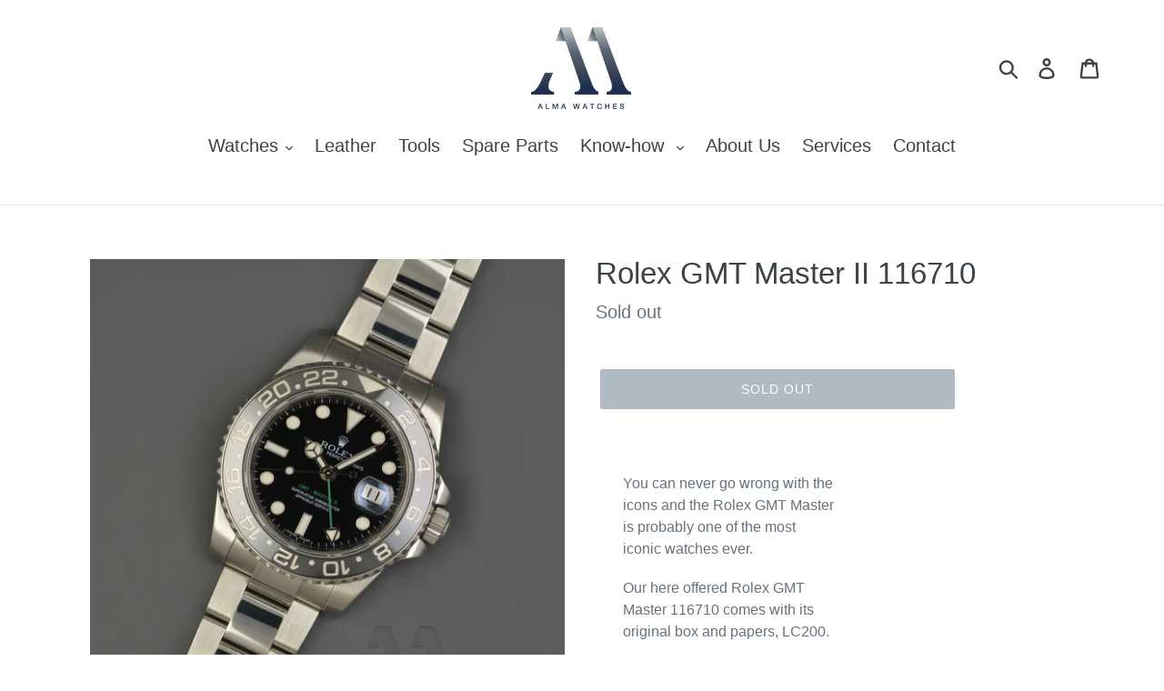

--- FILE ---
content_type: text/html; charset=utf-8
request_url: https://almawatches.com/products/rolex-gmt-master-ii-116710
body_size: 17723
content:
<!doctype html>
<html class="no-js" lang="en">
<head>
  <meta charset="utf-8">
  <meta http-equiv="X-UA-Compatible" content="IE=edge,chrome=1">
  <meta name="viewport" content="width=device-width,initial-scale=1">
  <meta name="theme-color" content="#5f7488">
  <link rel="canonical" href="https://almawatches.com/products/rolex-gmt-master-ii-116710"><link rel="shortcut icon" href="//almawatches.com/cdn/shop/files/Alma-Logo-Bunt-Klein_32x32.jpg?v=1614318028" type="image/png"><title>Rolex GMT Master II 116710
&ndash; ALMA Watches</title><meta name="description" content="You can never go wrong with the icons and the Rolex GMT Master is probably one of the most iconic watches ever. Our here offered Rolex GMT Master 116710 comes with its original box and papers, LC200. It is in a generally good conditon, showing some signs of wear. The movement is running perfectly.   Brand: Rolex Model:"><!-- /snippets/social-meta-tags.liquid -->




<meta property="og:site_name" content="ALMA Watches">
<meta property="og:url" content="https://almawatches.com/products/rolex-gmt-master-ii-116710">
<meta property="og:title" content="Rolex GMT Master II 116710">
<meta property="og:type" content="product">
<meta property="og:description" content="You can never go wrong with the icons and the Rolex GMT Master is probably one of the most iconic watches ever. Our here offered Rolex GMT Master 116710 comes with its original box and papers, LC200. It is in a generally good conditon, showing some signs of wear. The movement is running perfectly.   Brand: Rolex Model:">

  <meta property="og:price:amount" content="10.890,00">
  <meta property="og:price:currency" content="EUR">

<meta property="og:image" content="http://almawatches.com/cdn/shop/products/DSC_5977_1200x1200.jpg?v=1608656167"><meta property="og:image" content="http://almawatches.com/cdn/shop/products/DSC_5979_1200x1200.jpg?v=1608656167"><meta property="og:image" content="http://almawatches.com/cdn/shop/products/DSC_5983_1200x1200.jpg?v=1608656167">
<meta property="og:image:secure_url" content="https://almawatches.com/cdn/shop/products/DSC_5977_1200x1200.jpg?v=1608656167"><meta property="og:image:secure_url" content="https://almawatches.com/cdn/shop/products/DSC_5979_1200x1200.jpg?v=1608656167"><meta property="og:image:secure_url" content="https://almawatches.com/cdn/shop/products/DSC_5983_1200x1200.jpg?v=1608656167">


<meta name="twitter:card" content="summary_large_image">
<meta name="twitter:title" content="Rolex GMT Master II 116710">
<meta name="twitter:description" content="You can never go wrong with the icons and the Rolex GMT Master is probably one of the most iconic watches ever. Our here offered Rolex GMT Master 116710 comes with its original box and papers, LC200. It is in a generally good conditon, showing some signs of wear. The movement is running perfectly.   Brand: Rolex Model:">


  <link href="//almawatches.com/cdn/shop/t/1/assets/theme.scss.css?v=39976676869197117411759259428" rel="stylesheet" type="text/css" media="all" />

  <script>
    var theme = {
      strings: {
        addToCart: "Add to cart",
        soldOut: "Sold out",
        unavailable: "Unavailable",
        regularPrice: "Regular price",
        sale: "Sale",
        showMore: "Show More",
        showLess: "Show Less",
        addressError: "Error looking up that address",
        addressNoResults: "No results for that address",
        addressQueryLimit: "You have exceeded the Google API usage limit. Consider upgrading to a \u003ca href=\"https:\/\/developers.google.com\/maps\/premium\/usage-limits\"\u003ePremium Plan\u003c\/a\u003e.",
        authError: "There was a problem authenticating your Google Maps account.",
        newWindow: "Opens in a new window.",
        external: "Opens external website.",
        newWindowExternal: "Opens external website in a new window."
      },
      moneyFormat: "€{{amount_with_comma_separator}}"
    }

    document.documentElement.className = document.documentElement.className.replace('no-js', 'js');
  </script><script src="//almawatches.com/cdn/shop/t/1/assets/lazysizes.js?v=68441465964607740661547379213" async="async"></script>
  <script src="//almawatches.com/cdn/shop/t/1/assets/vendor.js?v=121857302354663160541547379213" defer="defer"></script>
  <script src="//almawatches.com/cdn/shop/t/1/assets/theme.js?v=64087909265253911011688997691" defer="defer"></script>

  <script>window.performance && window.performance.mark && window.performance.mark('shopify.content_for_header.start');</script><meta id="shopify-digital-wallet" name="shopify-digital-wallet" content="/20394311744/digital_wallets/dialog">
<link rel="alternate" type="application/json+oembed" href="https://almawatches.com/products/rolex-gmt-master-ii-116710.oembed">
<script async="async" src="/checkouts/internal/preloads.js?locale=en-DE"></script>
<script id="shopify-features" type="application/json">{"accessToken":"8e174d1c7a1d5dd62d6c11d9bddd2bd2","betas":["rich-media-storefront-analytics"],"domain":"almawatches.com","predictiveSearch":true,"shopId":20394311744,"locale":"en"}</script>
<script>var Shopify = Shopify || {};
Shopify.shop = "alma-watches.myshopify.com";
Shopify.locale = "en";
Shopify.currency = {"active":"EUR","rate":"1.0"};
Shopify.country = "DE";
Shopify.theme = {"name":"Debut","id":62068817984,"schema_name":"Debut","schema_version":"11.0.3","theme_store_id":796,"role":"main"};
Shopify.theme.handle = "null";
Shopify.theme.style = {"id":null,"handle":null};
Shopify.cdnHost = "almawatches.com/cdn";
Shopify.routes = Shopify.routes || {};
Shopify.routes.root = "/";</script>
<script type="module">!function(o){(o.Shopify=o.Shopify||{}).modules=!0}(window);</script>
<script>!function(o){function n(){var o=[];function n(){o.push(Array.prototype.slice.apply(arguments))}return n.q=o,n}var t=o.Shopify=o.Shopify||{};t.loadFeatures=n(),t.autoloadFeatures=n()}(window);</script>
<script id="shop-js-analytics" type="application/json">{"pageType":"product"}</script>
<script defer="defer" async type="module" src="//almawatches.com/cdn/shopifycloud/shop-js/modules/v2/client.init-shop-cart-sync_C5BV16lS.en.esm.js"></script>
<script defer="defer" async type="module" src="//almawatches.com/cdn/shopifycloud/shop-js/modules/v2/chunk.common_CygWptCX.esm.js"></script>
<script type="module">
  await import("//almawatches.com/cdn/shopifycloud/shop-js/modules/v2/client.init-shop-cart-sync_C5BV16lS.en.esm.js");
await import("//almawatches.com/cdn/shopifycloud/shop-js/modules/v2/chunk.common_CygWptCX.esm.js");

  window.Shopify.SignInWithShop?.initShopCartSync?.({"fedCMEnabled":true,"windoidEnabled":true});

</script>
<script>(function() {
  var isLoaded = false;
  function asyncLoad() {
    if (isLoaded) return;
    isLoaded = true;
    var urls = ["https:\/\/cdn.nfcube.com\/instafeed-e81157ecb1d73a78f3b493f6300e6aba.js?shop=alma-watches.myshopify.com"];
    for (var i = 0; i < urls.length; i++) {
      var s = document.createElement('script');
      s.type = 'text/javascript';
      s.async = true;
      s.src = urls[i];
      var x = document.getElementsByTagName('script')[0];
      x.parentNode.insertBefore(s, x);
    }
  };
  if(window.attachEvent) {
    window.attachEvent('onload', asyncLoad);
  } else {
    window.addEventListener('load', asyncLoad, false);
  }
})();</script>
<script id="__st">var __st={"a":20394311744,"offset":3600,"reqid":"aa58ed9f-1df5-4b30-9b30-c0fd1acc7b45-1768841479","pageurl":"almawatches.com\/products\/rolex-gmt-master-ii-116710","u":"1f800691971a","p":"product","rtyp":"product","rid":4845883293719};</script>
<script>window.ShopifyPaypalV4VisibilityTracking = true;</script>
<script id="captcha-bootstrap">!function(){'use strict';const t='contact',e='account',n='new_comment',o=[[t,t],['blogs',n],['comments',n],[t,'customer']],c=[[e,'customer_login'],[e,'guest_login'],[e,'recover_customer_password'],[e,'create_customer']],r=t=>t.map((([t,e])=>`form[action*='/${t}']:not([data-nocaptcha='true']) input[name='form_type'][value='${e}']`)).join(','),a=t=>()=>t?[...document.querySelectorAll(t)].map((t=>t.form)):[];function s(){const t=[...o],e=r(t);return a(e)}const i='password',u='form_key',d=['recaptcha-v3-token','g-recaptcha-response','h-captcha-response',i],f=()=>{try{return window.sessionStorage}catch{return}},m='__shopify_v',_=t=>t.elements[u];function p(t,e,n=!1){try{const o=window.sessionStorage,c=JSON.parse(o.getItem(e)),{data:r}=function(t){const{data:e,action:n}=t;return t[m]||n?{data:e,action:n}:{data:t,action:n}}(c);for(const[e,n]of Object.entries(r))t.elements[e]&&(t.elements[e].value=n);n&&o.removeItem(e)}catch(o){console.error('form repopulation failed',{error:o})}}const l='form_type',E='cptcha';function T(t){t.dataset[E]=!0}const w=window,h=w.document,L='Shopify',v='ce_forms',y='captcha';let A=!1;((t,e)=>{const n=(g='f06e6c50-85a8-45c8-87d0-21a2b65856fe',I='https://cdn.shopify.com/shopifycloud/storefront-forms-hcaptcha/ce_storefront_forms_captcha_hcaptcha.v1.5.2.iife.js',D={infoText:'Protected by hCaptcha',privacyText:'Privacy',termsText:'Terms'},(t,e,n)=>{const o=w[L][v],c=o.bindForm;if(c)return c(t,g,e,D).then(n);var r;o.q.push([[t,g,e,D],n]),r=I,A||(h.body.append(Object.assign(h.createElement('script'),{id:'captcha-provider',async:!0,src:r})),A=!0)});var g,I,D;w[L]=w[L]||{},w[L][v]=w[L][v]||{},w[L][v].q=[],w[L][y]=w[L][y]||{},w[L][y].protect=function(t,e){n(t,void 0,e),T(t)},Object.freeze(w[L][y]),function(t,e,n,w,h,L){const[v,y,A,g]=function(t,e,n){const i=e?o:[],u=t?c:[],d=[...i,...u],f=r(d),m=r(i),_=r(d.filter((([t,e])=>n.includes(e))));return[a(f),a(m),a(_),s()]}(w,h,L),I=t=>{const e=t.target;return e instanceof HTMLFormElement?e:e&&e.form},D=t=>v().includes(t);t.addEventListener('submit',(t=>{const e=I(t);if(!e)return;const n=D(e)&&!e.dataset.hcaptchaBound&&!e.dataset.recaptchaBound,o=_(e),c=g().includes(e)&&(!o||!o.value);(n||c)&&t.preventDefault(),c&&!n&&(function(t){try{if(!f())return;!function(t){const e=f();if(!e)return;const n=_(t);if(!n)return;const o=n.value;o&&e.removeItem(o)}(t);const e=Array.from(Array(32),(()=>Math.random().toString(36)[2])).join('');!function(t,e){_(t)||t.append(Object.assign(document.createElement('input'),{type:'hidden',name:u})),t.elements[u].value=e}(t,e),function(t,e){const n=f();if(!n)return;const o=[...t.querySelectorAll(`input[type='${i}']`)].map((({name:t})=>t)),c=[...d,...o],r={};for(const[a,s]of new FormData(t).entries())c.includes(a)||(r[a]=s);n.setItem(e,JSON.stringify({[m]:1,action:t.action,data:r}))}(t,e)}catch(e){console.error('failed to persist form',e)}}(e),e.submit())}));const S=(t,e)=>{t&&!t.dataset[E]&&(n(t,e.some((e=>e===t))),T(t))};for(const o of['focusin','change'])t.addEventListener(o,(t=>{const e=I(t);D(e)&&S(e,y())}));const B=e.get('form_key'),M=e.get(l),P=B&&M;t.addEventListener('DOMContentLoaded',(()=>{const t=y();if(P)for(const e of t)e.elements[l].value===M&&p(e,B);[...new Set([...A(),...v().filter((t=>'true'===t.dataset.shopifyCaptcha))])].forEach((e=>S(e,t)))}))}(h,new URLSearchParams(w.location.search),n,t,e,['guest_login'])})(!0,!0)}();</script>
<script integrity="sha256-4kQ18oKyAcykRKYeNunJcIwy7WH5gtpwJnB7kiuLZ1E=" data-source-attribution="shopify.loadfeatures" defer="defer" src="//almawatches.com/cdn/shopifycloud/storefront/assets/storefront/load_feature-a0a9edcb.js" crossorigin="anonymous"></script>
<script data-source-attribution="shopify.dynamic_checkout.dynamic.init">var Shopify=Shopify||{};Shopify.PaymentButton=Shopify.PaymentButton||{isStorefrontPortableWallets:!0,init:function(){window.Shopify.PaymentButton.init=function(){};var t=document.createElement("script");t.src="https://almawatches.com/cdn/shopifycloud/portable-wallets/latest/portable-wallets.en.js",t.type="module",document.head.appendChild(t)}};
</script>
<script data-source-attribution="shopify.dynamic_checkout.buyer_consent">
  function portableWalletsHideBuyerConsent(e){var t=document.getElementById("shopify-buyer-consent"),n=document.getElementById("shopify-subscription-policy-button");t&&n&&(t.classList.add("hidden"),t.setAttribute("aria-hidden","true"),n.removeEventListener("click",e))}function portableWalletsShowBuyerConsent(e){var t=document.getElementById("shopify-buyer-consent"),n=document.getElementById("shopify-subscription-policy-button");t&&n&&(t.classList.remove("hidden"),t.removeAttribute("aria-hidden"),n.addEventListener("click",e))}window.Shopify?.PaymentButton&&(window.Shopify.PaymentButton.hideBuyerConsent=portableWalletsHideBuyerConsent,window.Shopify.PaymentButton.showBuyerConsent=portableWalletsShowBuyerConsent);
</script>
<script data-source-attribution="shopify.dynamic_checkout.cart.bootstrap">document.addEventListener("DOMContentLoaded",(function(){function t(){return document.querySelector("shopify-accelerated-checkout-cart, shopify-accelerated-checkout")}if(t())Shopify.PaymentButton.init();else{new MutationObserver((function(e,n){t()&&(Shopify.PaymentButton.init(),n.disconnect())})).observe(document.body,{childList:!0,subtree:!0})}}));
</script>

<script>window.performance && window.performance.mark && window.performance.mark('shopify.content_for_header.end');</script>

  <!-- "snippets/shogun-head.liquid" was not rendered, the associated app was uninstalled -->
<link href="https://monorail-edge.shopifysvc.com" rel="dns-prefetch">
<script>(function(){if ("sendBeacon" in navigator && "performance" in window) {try {var session_token_from_headers = performance.getEntriesByType('navigation')[0].serverTiming.find(x => x.name == '_s').description;} catch {var session_token_from_headers = undefined;}var session_cookie_matches = document.cookie.match(/_shopify_s=([^;]*)/);var session_token_from_cookie = session_cookie_matches && session_cookie_matches.length === 2 ? session_cookie_matches[1] : "";var session_token = session_token_from_headers || session_token_from_cookie || "";function handle_abandonment_event(e) {var entries = performance.getEntries().filter(function(entry) {return /monorail-edge.shopifysvc.com/.test(entry.name);});if (!window.abandonment_tracked && entries.length === 0) {window.abandonment_tracked = true;var currentMs = Date.now();var navigation_start = performance.timing.navigationStart;var payload = {shop_id: 20394311744,url: window.location.href,navigation_start,duration: currentMs - navigation_start,session_token,page_type: "product"};window.navigator.sendBeacon("https://monorail-edge.shopifysvc.com/v1/produce", JSON.stringify({schema_id: "online_store_buyer_site_abandonment/1.1",payload: payload,metadata: {event_created_at_ms: currentMs,event_sent_at_ms: currentMs}}));}}window.addEventListener('pagehide', handle_abandonment_event);}}());</script>
<script id="web-pixels-manager-setup">(function e(e,d,r,n,o){if(void 0===o&&(o={}),!Boolean(null===(a=null===(i=window.Shopify)||void 0===i?void 0:i.analytics)||void 0===a?void 0:a.replayQueue)){var i,a;window.Shopify=window.Shopify||{};var t=window.Shopify;t.analytics=t.analytics||{};var s=t.analytics;s.replayQueue=[],s.publish=function(e,d,r){return s.replayQueue.push([e,d,r]),!0};try{self.performance.mark("wpm:start")}catch(e){}var l=function(){var e={modern:/Edge?\/(1{2}[4-9]|1[2-9]\d|[2-9]\d{2}|\d{4,})\.\d+(\.\d+|)|Firefox\/(1{2}[4-9]|1[2-9]\d|[2-9]\d{2}|\d{4,})\.\d+(\.\d+|)|Chrom(ium|e)\/(9{2}|\d{3,})\.\d+(\.\d+|)|(Maci|X1{2}).+ Version\/(15\.\d+|(1[6-9]|[2-9]\d|\d{3,})\.\d+)([,.]\d+|)( \(\w+\)|)( Mobile\/\w+|) Safari\/|Chrome.+OPR\/(9{2}|\d{3,})\.\d+\.\d+|(CPU[ +]OS|iPhone[ +]OS|CPU[ +]iPhone|CPU IPhone OS|CPU iPad OS)[ +]+(15[._]\d+|(1[6-9]|[2-9]\d|\d{3,})[._]\d+)([._]\d+|)|Android:?[ /-](13[3-9]|1[4-9]\d|[2-9]\d{2}|\d{4,})(\.\d+|)(\.\d+|)|Android.+Firefox\/(13[5-9]|1[4-9]\d|[2-9]\d{2}|\d{4,})\.\d+(\.\d+|)|Android.+Chrom(ium|e)\/(13[3-9]|1[4-9]\d|[2-9]\d{2}|\d{4,})\.\d+(\.\d+|)|SamsungBrowser\/([2-9]\d|\d{3,})\.\d+/,legacy:/Edge?\/(1[6-9]|[2-9]\d|\d{3,})\.\d+(\.\d+|)|Firefox\/(5[4-9]|[6-9]\d|\d{3,})\.\d+(\.\d+|)|Chrom(ium|e)\/(5[1-9]|[6-9]\d|\d{3,})\.\d+(\.\d+|)([\d.]+$|.*Safari\/(?![\d.]+ Edge\/[\d.]+$))|(Maci|X1{2}).+ Version\/(10\.\d+|(1[1-9]|[2-9]\d|\d{3,})\.\d+)([,.]\d+|)( \(\w+\)|)( Mobile\/\w+|) Safari\/|Chrome.+OPR\/(3[89]|[4-9]\d|\d{3,})\.\d+\.\d+|(CPU[ +]OS|iPhone[ +]OS|CPU[ +]iPhone|CPU IPhone OS|CPU iPad OS)[ +]+(10[._]\d+|(1[1-9]|[2-9]\d|\d{3,})[._]\d+)([._]\d+|)|Android:?[ /-](13[3-9]|1[4-9]\d|[2-9]\d{2}|\d{4,})(\.\d+|)(\.\d+|)|Mobile Safari.+OPR\/([89]\d|\d{3,})\.\d+\.\d+|Android.+Firefox\/(13[5-9]|1[4-9]\d|[2-9]\d{2}|\d{4,})\.\d+(\.\d+|)|Android.+Chrom(ium|e)\/(13[3-9]|1[4-9]\d|[2-9]\d{2}|\d{4,})\.\d+(\.\d+|)|Android.+(UC? ?Browser|UCWEB|U3)[ /]?(15\.([5-9]|\d{2,})|(1[6-9]|[2-9]\d|\d{3,})\.\d+)\.\d+|SamsungBrowser\/(5\.\d+|([6-9]|\d{2,})\.\d+)|Android.+MQ{2}Browser\/(14(\.(9|\d{2,})|)|(1[5-9]|[2-9]\d|\d{3,})(\.\d+|))(\.\d+|)|K[Aa][Ii]OS\/(3\.\d+|([4-9]|\d{2,})\.\d+)(\.\d+|)/},d=e.modern,r=e.legacy,n=navigator.userAgent;return n.match(d)?"modern":n.match(r)?"legacy":"unknown"}(),u="modern"===l?"modern":"legacy",c=(null!=n?n:{modern:"",legacy:""})[u],f=function(e){return[e.baseUrl,"/wpm","/b",e.hashVersion,"modern"===e.buildTarget?"m":"l",".js"].join("")}({baseUrl:d,hashVersion:r,buildTarget:u}),m=function(e){var d=e.version,r=e.bundleTarget,n=e.surface,o=e.pageUrl,i=e.monorailEndpoint;return{emit:function(e){var a=e.status,t=e.errorMsg,s=(new Date).getTime(),l=JSON.stringify({metadata:{event_sent_at_ms:s},events:[{schema_id:"web_pixels_manager_load/3.1",payload:{version:d,bundle_target:r,page_url:o,status:a,surface:n,error_msg:t},metadata:{event_created_at_ms:s}}]});if(!i)return console&&console.warn&&console.warn("[Web Pixels Manager] No Monorail endpoint provided, skipping logging."),!1;try{return self.navigator.sendBeacon.bind(self.navigator)(i,l)}catch(e){}var u=new XMLHttpRequest;try{return u.open("POST",i,!0),u.setRequestHeader("Content-Type","text/plain"),u.send(l),!0}catch(e){return console&&console.warn&&console.warn("[Web Pixels Manager] Got an unhandled error while logging to Monorail."),!1}}}}({version:r,bundleTarget:l,surface:e.surface,pageUrl:self.location.href,monorailEndpoint:e.monorailEndpoint});try{o.browserTarget=l,function(e){var d=e.src,r=e.async,n=void 0===r||r,o=e.onload,i=e.onerror,a=e.sri,t=e.scriptDataAttributes,s=void 0===t?{}:t,l=document.createElement("script"),u=document.querySelector("head"),c=document.querySelector("body");if(l.async=n,l.src=d,a&&(l.integrity=a,l.crossOrigin="anonymous"),s)for(var f in s)if(Object.prototype.hasOwnProperty.call(s,f))try{l.dataset[f]=s[f]}catch(e){}if(o&&l.addEventListener("load",o),i&&l.addEventListener("error",i),u)u.appendChild(l);else{if(!c)throw new Error("Did not find a head or body element to append the script");c.appendChild(l)}}({src:f,async:!0,onload:function(){if(!function(){var e,d;return Boolean(null===(d=null===(e=window.Shopify)||void 0===e?void 0:e.analytics)||void 0===d?void 0:d.initialized)}()){var d=window.webPixelsManager.init(e)||void 0;if(d){var r=window.Shopify.analytics;r.replayQueue.forEach((function(e){var r=e[0],n=e[1],o=e[2];d.publishCustomEvent(r,n,o)})),r.replayQueue=[],r.publish=d.publishCustomEvent,r.visitor=d.visitor,r.initialized=!0}}},onerror:function(){return m.emit({status:"failed",errorMsg:"".concat(f," has failed to load")})},sri:function(e){var d=/^sha384-[A-Za-z0-9+/=]+$/;return"string"==typeof e&&d.test(e)}(c)?c:"",scriptDataAttributes:o}),m.emit({status:"loading"})}catch(e){m.emit({status:"failed",errorMsg:(null==e?void 0:e.message)||"Unknown error"})}}})({shopId: 20394311744,storefrontBaseUrl: "https://almawatches.com",extensionsBaseUrl: "https://extensions.shopifycdn.com/cdn/shopifycloud/web-pixels-manager",monorailEndpoint: "https://monorail-edge.shopifysvc.com/unstable/produce_batch",surface: "storefront-renderer",enabledBetaFlags: ["2dca8a86"],webPixelsConfigList: [{"id":"197525769","eventPayloadVersion":"v1","runtimeContext":"LAX","scriptVersion":"1","type":"CUSTOM","privacyPurposes":["ANALYTICS"],"name":"Google Analytics tag (migrated)"},{"id":"shopify-app-pixel","configuration":"{}","eventPayloadVersion":"v1","runtimeContext":"STRICT","scriptVersion":"0450","apiClientId":"shopify-pixel","type":"APP","privacyPurposes":["ANALYTICS","MARKETING"]},{"id":"shopify-custom-pixel","eventPayloadVersion":"v1","runtimeContext":"LAX","scriptVersion":"0450","apiClientId":"shopify-pixel","type":"CUSTOM","privacyPurposes":["ANALYTICS","MARKETING"]}],isMerchantRequest: false,initData: {"shop":{"name":"ALMA Watches","paymentSettings":{"currencyCode":"EUR"},"myshopifyDomain":"alma-watches.myshopify.com","countryCode":"DE","storefrontUrl":"https:\/\/almawatches.com"},"customer":null,"cart":null,"checkout":null,"productVariants":[{"price":{"amount":10890.0,"currencyCode":"EUR"},"product":{"title":"Rolex GMT Master II 116710","vendor":"ALMA Watches","id":"4845883293719","untranslatedTitle":"Rolex GMT Master II 116710","url":"\/products\/rolex-gmt-master-ii-116710","type":"watch"},"id":"32999130169367","image":{"src":"\/\/almawatches.com\/cdn\/shop\/products\/DSC_5977.jpg?v=1608656167"},"sku":"","title":"Default Title","untranslatedTitle":"Default Title"}],"purchasingCompany":null},},"https://almawatches.com/cdn","fcfee988w5aeb613cpc8e4bc33m6693e112",{"modern":"","legacy":""},{"shopId":"20394311744","storefrontBaseUrl":"https:\/\/almawatches.com","extensionBaseUrl":"https:\/\/extensions.shopifycdn.com\/cdn\/shopifycloud\/web-pixels-manager","surface":"storefront-renderer","enabledBetaFlags":"[\"2dca8a86\"]","isMerchantRequest":"false","hashVersion":"fcfee988w5aeb613cpc8e4bc33m6693e112","publish":"custom","events":"[[\"page_viewed\",{}],[\"product_viewed\",{\"productVariant\":{\"price\":{\"amount\":10890.0,\"currencyCode\":\"EUR\"},\"product\":{\"title\":\"Rolex GMT Master II 116710\",\"vendor\":\"ALMA Watches\",\"id\":\"4845883293719\",\"untranslatedTitle\":\"Rolex GMT Master II 116710\",\"url\":\"\/products\/rolex-gmt-master-ii-116710\",\"type\":\"watch\"},\"id\":\"32999130169367\",\"image\":{\"src\":\"\/\/almawatches.com\/cdn\/shop\/products\/DSC_5977.jpg?v=1608656167\"},\"sku\":\"\",\"title\":\"Default Title\",\"untranslatedTitle\":\"Default Title\"}}]]"});</script><script>
  window.ShopifyAnalytics = window.ShopifyAnalytics || {};
  window.ShopifyAnalytics.meta = window.ShopifyAnalytics.meta || {};
  window.ShopifyAnalytics.meta.currency = 'EUR';
  var meta = {"product":{"id":4845883293719,"gid":"gid:\/\/shopify\/Product\/4845883293719","vendor":"ALMA Watches","type":"watch","handle":"rolex-gmt-master-ii-116710","variants":[{"id":32999130169367,"price":1089000,"name":"Rolex GMT Master II 116710","public_title":null,"sku":""}],"remote":false},"page":{"pageType":"product","resourceType":"product","resourceId":4845883293719,"requestId":"aa58ed9f-1df5-4b30-9b30-c0fd1acc7b45-1768841479"}};
  for (var attr in meta) {
    window.ShopifyAnalytics.meta[attr] = meta[attr];
  }
</script>
<script class="analytics">
  (function () {
    var customDocumentWrite = function(content) {
      var jquery = null;

      if (window.jQuery) {
        jquery = window.jQuery;
      } else if (window.Checkout && window.Checkout.$) {
        jquery = window.Checkout.$;
      }

      if (jquery) {
        jquery('body').append(content);
      }
    };

    var hasLoggedConversion = function(token) {
      if (token) {
        return document.cookie.indexOf('loggedConversion=' + token) !== -1;
      }
      return false;
    }

    var setCookieIfConversion = function(token) {
      if (token) {
        var twoMonthsFromNow = new Date(Date.now());
        twoMonthsFromNow.setMonth(twoMonthsFromNow.getMonth() + 2);

        document.cookie = 'loggedConversion=' + token + '; expires=' + twoMonthsFromNow;
      }
    }

    var trekkie = window.ShopifyAnalytics.lib = window.trekkie = window.trekkie || [];
    if (trekkie.integrations) {
      return;
    }
    trekkie.methods = [
      'identify',
      'page',
      'ready',
      'track',
      'trackForm',
      'trackLink'
    ];
    trekkie.factory = function(method) {
      return function() {
        var args = Array.prototype.slice.call(arguments);
        args.unshift(method);
        trekkie.push(args);
        return trekkie;
      };
    };
    for (var i = 0; i < trekkie.methods.length; i++) {
      var key = trekkie.methods[i];
      trekkie[key] = trekkie.factory(key);
    }
    trekkie.load = function(config) {
      trekkie.config = config || {};
      trekkie.config.initialDocumentCookie = document.cookie;
      var first = document.getElementsByTagName('script')[0];
      var script = document.createElement('script');
      script.type = 'text/javascript';
      script.onerror = function(e) {
        var scriptFallback = document.createElement('script');
        scriptFallback.type = 'text/javascript';
        scriptFallback.onerror = function(error) {
                var Monorail = {
      produce: function produce(monorailDomain, schemaId, payload) {
        var currentMs = new Date().getTime();
        var event = {
          schema_id: schemaId,
          payload: payload,
          metadata: {
            event_created_at_ms: currentMs,
            event_sent_at_ms: currentMs
          }
        };
        return Monorail.sendRequest("https://" + monorailDomain + "/v1/produce", JSON.stringify(event));
      },
      sendRequest: function sendRequest(endpointUrl, payload) {
        // Try the sendBeacon API
        if (window && window.navigator && typeof window.navigator.sendBeacon === 'function' && typeof window.Blob === 'function' && !Monorail.isIos12()) {
          var blobData = new window.Blob([payload], {
            type: 'text/plain'
          });

          if (window.navigator.sendBeacon(endpointUrl, blobData)) {
            return true;
          } // sendBeacon was not successful

        } // XHR beacon

        var xhr = new XMLHttpRequest();

        try {
          xhr.open('POST', endpointUrl);
          xhr.setRequestHeader('Content-Type', 'text/plain');
          xhr.send(payload);
        } catch (e) {
          console.log(e);
        }

        return false;
      },
      isIos12: function isIos12() {
        return window.navigator.userAgent.lastIndexOf('iPhone; CPU iPhone OS 12_') !== -1 || window.navigator.userAgent.lastIndexOf('iPad; CPU OS 12_') !== -1;
      }
    };
    Monorail.produce('monorail-edge.shopifysvc.com',
      'trekkie_storefront_load_errors/1.1',
      {shop_id: 20394311744,
      theme_id: 62068817984,
      app_name: "storefront",
      context_url: window.location.href,
      source_url: "//almawatches.com/cdn/s/trekkie.storefront.cd680fe47e6c39ca5d5df5f0a32d569bc48c0f27.min.js"});

        };
        scriptFallback.async = true;
        scriptFallback.src = '//almawatches.com/cdn/s/trekkie.storefront.cd680fe47e6c39ca5d5df5f0a32d569bc48c0f27.min.js';
        first.parentNode.insertBefore(scriptFallback, first);
      };
      script.async = true;
      script.src = '//almawatches.com/cdn/s/trekkie.storefront.cd680fe47e6c39ca5d5df5f0a32d569bc48c0f27.min.js';
      first.parentNode.insertBefore(script, first);
    };
    trekkie.load(
      {"Trekkie":{"appName":"storefront","development":false,"defaultAttributes":{"shopId":20394311744,"isMerchantRequest":null,"themeId":62068817984,"themeCityHash":"14764919268552258350","contentLanguage":"en","currency":"EUR","eventMetadataId":"f6c1140d-5ee2-4858-88f6-7437a84f17d7"},"isServerSideCookieWritingEnabled":true,"monorailRegion":"shop_domain","enabledBetaFlags":["65f19447"]},"Session Attribution":{},"S2S":{"facebookCapiEnabled":false,"source":"trekkie-storefront-renderer","apiClientId":580111}}
    );

    var loaded = false;
    trekkie.ready(function() {
      if (loaded) return;
      loaded = true;

      window.ShopifyAnalytics.lib = window.trekkie;

      var originalDocumentWrite = document.write;
      document.write = customDocumentWrite;
      try { window.ShopifyAnalytics.merchantGoogleAnalytics.call(this); } catch(error) {};
      document.write = originalDocumentWrite;

      window.ShopifyAnalytics.lib.page(null,{"pageType":"product","resourceType":"product","resourceId":4845883293719,"requestId":"aa58ed9f-1df5-4b30-9b30-c0fd1acc7b45-1768841479","shopifyEmitted":true});

      var match = window.location.pathname.match(/checkouts\/(.+)\/(thank_you|post_purchase)/)
      var token = match? match[1]: undefined;
      if (!hasLoggedConversion(token)) {
        setCookieIfConversion(token);
        window.ShopifyAnalytics.lib.track("Viewed Product",{"currency":"EUR","variantId":32999130169367,"productId":4845883293719,"productGid":"gid:\/\/shopify\/Product\/4845883293719","name":"Rolex GMT Master II 116710","price":"10890.00","sku":"","brand":"ALMA Watches","variant":null,"category":"watch","nonInteraction":true,"remote":false},undefined,undefined,{"shopifyEmitted":true});
      window.ShopifyAnalytics.lib.track("monorail:\/\/trekkie_storefront_viewed_product\/1.1",{"currency":"EUR","variantId":32999130169367,"productId":4845883293719,"productGid":"gid:\/\/shopify\/Product\/4845883293719","name":"Rolex GMT Master II 116710","price":"10890.00","sku":"","brand":"ALMA Watches","variant":null,"category":"watch","nonInteraction":true,"remote":false,"referer":"https:\/\/almawatches.com\/products\/rolex-gmt-master-ii-116710"});
      }
    });


        var eventsListenerScript = document.createElement('script');
        eventsListenerScript.async = true;
        eventsListenerScript.src = "//almawatches.com/cdn/shopifycloud/storefront/assets/shop_events_listener-3da45d37.js";
        document.getElementsByTagName('head')[0].appendChild(eventsListenerScript);

})();</script>
  <script>
  if (!window.ga || (window.ga && typeof window.ga !== 'function')) {
    window.ga = function ga() {
      (window.ga.q = window.ga.q || []).push(arguments);
      if (window.Shopify && window.Shopify.analytics && typeof window.Shopify.analytics.publish === 'function') {
        window.Shopify.analytics.publish("ga_stub_called", {}, {sendTo: "google_osp_migration"});
      }
      console.error("Shopify's Google Analytics stub called with:", Array.from(arguments), "\nSee https://help.shopify.com/manual/promoting-marketing/pixels/pixel-migration#google for more information.");
    };
    if (window.Shopify && window.Shopify.analytics && typeof window.Shopify.analytics.publish === 'function') {
      window.Shopify.analytics.publish("ga_stub_initialized", {}, {sendTo: "google_osp_migration"});
    }
  }
</script>
<script
  defer
  src="https://almawatches.com/cdn/shopifycloud/perf-kit/shopify-perf-kit-3.0.4.min.js"
  data-application="storefront-renderer"
  data-shop-id="20394311744"
  data-render-region="gcp-us-east1"
  data-page-type="product"
  data-theme-instance-id="62068817984"
  data-theme-name="Debut"
  data-theme-version="11.0.3"
  data-monorail-region="shop_domain"
  data-resource-timing-sampling-rate="10"
  data-shs="true"
  data-shs-beacon="true"
  data-shs-export-with-fetch="true"
  data-shs-logs-sample-rate="1"
  data-shs-beacon-endpoint="https://almawatches.com/api/collect"
></script>
</head>

<body class="template-product">

  <a class="in-page-link visually-hidden skip-link" href="#MainContent">Skip to content</a>

  <div id="SearchDrawer" class="search-bar drawer drawer--top" role="dialog" aria-modal="true" aria-label="Search">
    <div class="search-bar__table">
      <div class="search-bar__table-cell search-bar__form-wrapper">
        <form class="search search-bar__form" action="/search" method="get" role="search">
          <input class="search__input search-bar__input" type="search" name="q" value="" placeholder="Search" aria-label="Search">
          <button class="search-bar__submit search__submit btn--link" type="submit">
            <svg aria-hidden="true" focusable="false" role="presentation" class="icon icon-search" viewBox="0 0 37 40"><path d="M35.6 36l-9.8-9.8c4.1-5.4 3.6-13.2-1.3-18.1-5.4-5.4-14.2-5.4-19.7 0-5.4 5.4-5.4 14.2 0 19.7 2.6 2.6 6.1 4.1 9.8 4.1 3 0 5.9-1 8.3-2.8l9.8 9.8c.4.4.9.6 1.4.6s1-.2 1.4-.6c.9-.9.9-2.1.1-2.9zm-20.9-8.2c-2.6 0-5.1-1-7-2.9-3.9-3.9-3.9-10.1 0-14C9.6 9 12.2 8 14.7 8s5.1 1 7 2.9c3.9 3.9 3.9 10.1 0 14-1.9 1.9-4.4 2.9-7 2.9z"/></svg>
            <span class="icon__fallback-text">Submit</span>
          </button>
        </form>
      </div>
      <div class="search-bar__table-cell text-right">
        <button type="button" class="btn--link search-bar__close js-drawer-close">
          <svg aria-hidden="true" focusable="false" role="presentation" class="icon icon-close" viewBox="0 0 37 40"><path d="M21.3 23l11-11c.8-.8.8-2 0-2.8-.8-.8-2-.8-2.8 0l-11 11-11-11c-.8-.8-2-.8-2.8 0-.8.8-.8 2 0 2.8l11 11-11 11c-.8.8-.8 2 0 2.8.4.4.9.6 1.4.6s1-.2 1.4-.6l11-11 11 11c.4.4.9.6 1.4.6s1-.2 1.4-.6c.8-.8.8-2 0-2.8l-11-11z"/></svg>
          <span class="icon__fallback-text">Close search</span>
        </button>
      </div>
    </div>
  </div>

  <div id="shopify-section-header" class="shopify-section">

<div data-section-id="header" data-section-type="header-section">
  

  <header class="site-header logo--center" role="banner">
    <div class="grid grid--no-gutters grid--table site-header__mobile-nav">
      

      <div class="grid__item medium-up--one-third medium-up--push-one-third logo-align--center">
        
        
          <div class="h2 site-header__logo">
        
          
<a href="/" class="site-header__logo-image site-header__logo-image--centered">
              
              <img class="lazyload js"
                   src="//almawatches.com/cdn/shop/files/Alma_Logo_Bunt_300x300.png?v=1614318028"
                   data-src="//almawatches.com/cdn/shop/files/Alma_Logo_Bunt_{width}x.png?v=1614318028"
                   data-widths="[180, 360, 540, 720, 900, 1080, 1296, 1512, 1728, 2048]"
                   data-aspectratio="1.2193158953722334"
                   data-sizes="auto"
                   alt="ALMA Watches"
                   style="max-width: 110px">
              <noscript>
                
                <img src="//almawatches.com/cdn/shop/files/Alma_Logo_Bunt_110x.png?v=1614318028"
                     srcset="//almawatches.com/cdn/shop/files/Alma_Logo_Bunt_110x.png?v=1614318028 1x, //almawatches.com/cdn/shop/files/Alma_Logo_Bunt_110x@2x.png?v=1614318028 2x"
                     alt="ALMA Watches"
                     style="max-width: 110px;">
              </noscript>
            </a>
          
        
          </div>
        
      </div>

      

      <div class="grid__item medium-up--one-third medium-up--push-one-third text-right site-header__icons site-header__icons--plus">
        <div class="site-header__icons-wrapper">
          <div class="site-header__search site-header__icon">
            <form action="/search" method="get" class="search-header search" role="search">
  <input class="search-header__input search__input"
    type="search"
    name="q"
    placeholder="Search"
    aria-label="Search">
  <button class="search-header__submit search__submit btn--link site-header__icon" type="submit">
    <svg aria-hidden="true" focusable="false" role="presentation" class="icon icon-search" viewBox="0 0 37 40"><path d="M35.6 36l-9.8-9.8c4.1-5.4 3.6-13.2-1.3-18.1-5.4-5.4-14.2-5.4-19.7 0-5.4 5.4-5.4 14.2 0 19.7 2.6 2.6 6.1 4.1 9.8 4.1 3 0 5.9-1 8.3-2.8l9.8 9.8c.4.4.9.6 1.4.6s1-.2 1.4-.6c.9-.9.9-2.1.1-2.9zm-20.9-8.2c-2.6 0-5.1-1-7-2.9-3.9-3.9-3.9-10.1 0-14C9.6 9 12.2 8 14.7 8s5.1 1 7 2.9c3.9 3.9 3.9 10.1 0 14-1.9 1.9-4.4 2.9-7 2.9z"/></svg>
    <span class="icon__fallback-text">Submit</span>
  </button>
</form>

          </div>

          <button type="button" class="btn--link site-header__icon site-header__search-toggle js-drawer-open-top">
            <svg aria-hidden="true" focusable="false" role="presentation" class="icon icon-search" viewBox="0 0 37 40"><path d="M35.6 36l-9.8-9.8c4.1-5.4 3.6-13.2-1.3-18.1-5.4-5.4-14.2-5.4-19.7 0-5.4 5.4-5.4 14.2 0 19.7 2.6 2.6 6.1 4.1 9.8 4.1 3 0 5.9-1 8.3-2.8l9.8 9.8c.4.4.9.6 1.4.6s1-.2 1.4-.6c.9-.9.9-2.1.1-2.9zm-20.9-8.2c-2.6 0-5.1-1-7-2.9-3.9-3.9-3.9-10.1 0-14C9.6 9 12.2 8 14.7 8s5.1 1 7 2.9c3.9 3.9 3.9 10.1 0 14-1.9 1.9-4.4 2.9-7 2.9z"/></svg>
            <span class="icon__fallback-text">Search</span>
          </button>

          
            
              <a href="/account/login" class="site-header__icon site-header__account">
                <svg aria-hidden="true" focusable="false" role="presentation" class="icon icon-login" viewBox="0 0 28.33 37.68"><path d="M14.17 14.9a7.45 7.45 0 1 0-7.5-7.45 7.46 7.46 0 0 0 7.5 7.45zm0-10.91a3.45 3.45 0 1 1-3.5 3.46A3.46 3.46 0 0 1 14.17 4zM14.17 16.47A14.18 14.18 0 0 0 0 30.68c0 1.41.66 4 5.11 5.66a27.17 27.17 0 0 0 9.06 1.34c6.54 0 14.17-1.84 14.17-7a14.18 14.18 0 0 0-14.17-14.21zm0 17.21c-6.3 0-10.17-1.77-10.17-3a10.17 10.17 0 1 1 20.33 0c.01 1.23-3.86 3-10.16 3z"/></svg>
                <span class="icon__fallback-text">Log in</span>
              </a>
            
          

          <a href="/cart" class="site-header__icon site-header__cart">
            <svg aria-hidden="true" focusable="false" role="presentation" class="icon icon-cart" viewBox="0 0 37 40"><path d="M36.5 34.8L33.3 8h-5.9C26.7 3.9 23 .8 18.5.8S10.3 3.9 9.6 8H3.7L.5 34.8c-.2 1.5.4 2.4.9 3 .5.5 1.4 1.2 3.1 1.2h28c1.3 0 2.4-.4 3.1-1.3.7-.7 1-1.8.9-2.9zm-18-30c2.2 0 4.1 1.4 4.7 3.2h-9.5c.7-1.9 2.6-3.2 4.8-3.2zM4.5 35l2.8-23h2.2v3c0 1.1.9 2 2 2s2-.9 2-2v-3h10v3c0 1.1.9 2 2 2s2-.9 2-2v-3h2.2l2.8 23h-28z"/></svg>
            <span class="icon__fallback-text">Cart</span>
            
          </a>

          

          
            <button type="button" class="btn--link site-header__icon site-header__menu js-mobile-nav-toggle mobile-nav--open" aria-controls="MobileNav"  aria-expanded="false" aria-label="Menu">
              <svg aria-hidden="true" focusable="false" role="presentation" class="icon icon-hamburger" viewBox="0 0 37 40"><path d="M33.5 25h-30c-1.1 0-2-.9-2-2s.9-2 2-2h30c1.1 0 2 .9 2 2s-.9 2-2 2zm0-11.5h-30c-1.1 0-2-.9-2-2s.9-2 2-2h30c1.1 0 2 .9 2 2s-.9 2-2 2zm0 23h-30c-1.1 0-2-.9-2-2s.9-2 2-2h30c1.1 0 2 .9 2 2s-.9 2-2 2z"/></svg>
              <svg aria-hidden="true" focusable="false" role="presentation" class="icon icon-close" viewBox="0 0 37 40"><path d="M21.3 23l11-11c.8-.8.8-2 0-2.8-.8-.8-2-.8-2.8 0l-11 11-11-11c-.8-.8-2-.8-2.8 0-.8.8-.8 2 0 2.8l11 11-11 11c-.8.8-.8 2 0 2.8.4.4.9.6 1.4.6s1-.2 1.4-.6l11-11 11 11c.4.4.9.6 1.4.6s1-.2 1.4-.6c.8-.8.8-2 0-2.8l-11-11z"/></svg>
            </button>
          
        </div>

      </div>
    </div>

    <nav class="mobile-nav-wrapper medium-up--hide" role="navigation">
      <ul id="MobileNav" class="mobile-nav">
        
<li class="mobile-nav__item border-bottom">
            
              
              <button type="button" class="btn--link js-toggle-submenu mobile-nav__link" data-target="watches-1" data-level="1" aria-expanded="false">
                <span class="mobile-nav__label">Watches</span>
                <div class="mobile-nav__icon">
                  <svg aria-hidden="true" focusable="false" role="presentation" class="icon icon-chevron-right" viewBox="0 0 7 11"><path d="M1.5 11A1.5 1.5 0 0 1 .44 8.44L3.38 5.5.44 2.56A1.5 1.5 0 0 1 2.56.44l4 4a1.5 1.5 0 0 1 0 2.12l-4 4A1.5 1.5 0 0 1 1.5 11z" fill="#fff"/></svg>
                </div>
              </button>
              <ul class="mobile-nav__dropdown" data-parent="watches-1" data-level="2">
                <li class="visually-hidden" tabindex="-1" data-menu-title="2">Watches Menu</li>
                <li class="mobile-nav__item border-bottom">
                  <div class="mobile-nav__table">
                    <div class="mobile-nav__table-cell mobile-nav__return">
                      <button class="btn--link js-toggle-submenu mobile-nav__return-btn" type="button" aria-expanded="true" aria-label="Watches">
                        <svg aria-hidden="true" focusable="false" role="presentation" class="icon icon-chevron-left" viewBox="0 0 7 11"><path d="M5.5.037a1.5 1.5 0 0 1 1.06 2.56l-2.94 2.94 2.94 2.94a1.5 1.5 0 0 1-2.12 2.12l-4-4a1.5 1.5 0 0 1 0-2.12l4-4A1.5 1.5 0 0 1 5.5.037z" fill="#fff" class="layer"/></svg>
                      </button>
                    </div>
                    <span class="mobile-nav__sublist-link mobile-nav__sublist-header mobile-nav__sublist-header--main-nav-parent">
                      <span class="mobile-nav__label">Watches</span>
                    </span>
                  </div>
                </li>

                
                  <li class="mobile-nav__item border-bottom">
                    
                      
                      <button type="button" class="btn--link js-toggle-submenu mobile-nav__link mobile-nav__sublist-link" data-target="all-watches-1-1" aria-expanded="false">
                        <span class="mobile-nav__label">All Watches</span>
                        <div class="mobile-nav__icon">
                          <svg aria-hidden="true" focusable="false" role="presentation" class="icon icon-chevron-right" viewBox="0 0 7 11"><path d="M1.5 11A1.5 1.5 0 0 1 .44 8.44L3.38 5.5.44 2.56A1.5 1.5 0 0 1 2.56.44l4 4a1.5 1.5 0 0 1 0 2.12l-4 4A1.5 1.5 0 0 1 1.5 11z" fill="#fff"/></svg>
                        </div>
                      </button>
                      <ul class="mobile-nav__dropdown" data-parent="all-watches-1-1" data-level="3">
                        <li class="visually-hidden" tabindex="-1" data-menu-title="3">All Watches Menu</li>
                        <li class="mobile-nav__item border-bottom">
                          <div class="mobile-nav__table">
                            <div class="mobile-nav__table-cell mobile-nav__return">
                              <button type="button" class="btn--link js-toggle-submenu mobile-nav__return-btn" data-target="watches-1" aria-expanded="true" aria-label="All Watches">
                                <svg aria-hidden="true" focusable="false" role="presentation" class="icon icon-chevron-left" viewBox="0 0 7 11"><path d="M5.5.037a1.5 1.5 0 0 1 1.06 2.56l-2.94 2.94 2.94 2.94a1.5 1.5 0 0 1-2.12 2.12l-4-4a1.5 1.5 0 0 1 0-2.12l4-4A1.5 1.5 0 0 1 5.5.037z" fill="#fff" class="layer"/></svg>
                              </button>
                            </div>
                            <a href="/collections/watches" class="mobile-nav__sublist-link mobile-nav__sublist-header">
                              <span class="mobile-nav__label">All Watches</span>
                            </a>
                          </div>
                        </li>
                        
                          <li class="mobile-nav__item border-bottom">
                            <a href="/collections/rolex" class="mobile-nav__sublist-link">
                              <span class="mobile-nav__label">Rolex</span>
                            </a>
                          </li>
                        
                          <li class="mobile-nav__item border-bottom">
                            <a href="/collections/omega" class="mobile-nav__sublist-link">
                              <span class="mobile-nav__label">Omega</span>
                            </a>
                          </li>
                        
                          <li class="mobile-nav__item border-bottom">
                            <a href="/collections/iwc" class="mobile-nav__sublist-link">
                              <span class="mobile-nav__label">IWC</span>
                            </a>
                          </li>
                        
                          <li class="mobile-nav__item border-bottom">
                            <a href="/collections/audemars-piguet" class="mobile-nav__sublist-link">
                              <span class="mobile-nav__label">Audemars Piguet</span>
                            </a>
                          </li>
                        
                          <li class="mobile-nav__item">
                            <a href="/collections/breitling" class="mobile-nav__sublist-link">
                              <span class="mobile-nav__label">Breitling</span>
                            </a>
                          </li>
                        
                      </ul>
                    
                  </li>
                
                  <li class="mobile-nav__item">
                    
                      <a href="/collections/sold-watches" class="mobile-nav__sublist-link">
                        <span class="mobile-nav__label">Sold Watches</span>
                      </a>
                    
                  </li>
                
              </ul>
            
          </li>
        
<li class="mobile-nav__item border-bottom">
            
              <a href="/collections/alma-watches-straps" class="mobile-nav__link">
                <span class="mobile-nav__label">Leather</span>
              </a>
            
          </li>
        
<li class="mobile-nav__item border-bottom">
            
              <a href="/collections/tools" class="mobile-nav__link">
                <span class="mobile-nav__label">Tools</span>
              </a>
            
          </li>
        
<li class="mobile-nav__item border-bottom">
            
              <a href="https://www.ebay.de/str/almawatches" class="mobile-nav__link">
                <span class="mobile-nav__label">Spare Parts </span>
              </a>
            
          </li>
        
<li class="mobile-nav__item border-bottom">
            
              
              <button type="button" class="btn--link js-toggle-submenu mobile-nav__link" data-target="know-how-5" data-level="1" aria-expanded="false">
                <span class="mobile-nav__label">Know-how </span>
                <div class="mobile-nav__icon">
                  <svg aria-hidden="true" focusable="false" role="presentation" class="icon icon-chevron-right" viewBox="0 0 7 11"><path d="M1.5 11A1.5 1.5 0 0 1 .44 8.44L3.38 5.5.44 2.56A1.5 1.5 0 0 1 2.56.44l4 4a1.5 1.5 0 0 1 0 2.12l-4 4A1.5 1.5 0 0 1 1.5 11z" fill="#fff"/></svg>
                </div>
              </button>
              <ul class="mobile-nav__dropdown" data-parent="know-how-5" data-level="2">
                <li class="visually-hidden" tabindex="-1" data-menu-title="2">Know-how  Menu</li>
                <li class="mobile-nav__item border-bottom">
                  <div class="mobile-nav__table">
                    <div class="mobile-nav__table-cell mobile-nav__return">
                      <button class="btn--link js-toggle-submenu mobile-nav__return-btn" type="button" aria-expanded="true" aria-label="Know-how ">
                        <svg aria-hidden="true" focusable="false" role="presentation" class="icon icon-chevron-left" viewBox="0 0 7 11"><path d="M5.5.037a1.5 1.5 0 0 1 1.06 2.56l-2.94 2.94 2.94 2.94a1.5 1.5 0 0 1-2.12 2.12l-4-4a1.5 1.5 0 0 1 0-2.12l4-4A1.5 1.5 0 0 1 5.5.037z" fill="#fff" class="layer"/></svg>
                      </button>
                    </div>
                    <span class="mobile-nav__sublist-link mobile-nav__sublist-header mobile-nav__sublist-header--main-nav-parent">
                      <span class="mobile-nav__label">Know-how </span>
                    </span>
                  </div>
                </li>

                
                  <li class="mobile-nav__item">
                    
                      
                      <button type="button" class="btn--link js-toggle-submenu mobile-nav__link mobile-nav__sublist-link" data-target="all-know-how-5-1" aria-expanded="false">
                        <span class="mobile-nav__label">All Know-how</span>
                        <div class="mobile-nav__icon">
                          <svg aria-hidden="true" focusable="false" role="presentation" class="icon icon-chevron-right" viewBox="0 0 7 11"><path d="M1.5 11A1.5 1.5 0 0 1 .44 8.44L3.38 5.5.44 2.56A1.5 1.5 0 0 1 2.56.44l4 4a1.5 1.5 0 0 1 0 2.12l-4 4A1.5 1.5 0 0 1 1.5 11z" fill="#fff"/></svg>
                        </div>
                      </button>
                      <ul class="mobile-nav__dropdown" data-parent="all-know-how-5-1" data-level="3">
                        <li class="visually-hidden" tabindex="-1" data-menu-title="3">All Know-how Menu</li>
                        <li class="mobile-nav__item border-bottom">
                          <div class="mobile-nav__table">
                            <div class="mobile-nav__table-cell mobile-nav__return">
                              <button type="button" class="btn--link js-toggle-submenu mobile-nav__return-btn" data-target="know-how-5" aria-expanded="true" aria-label="All Know-how">
                                <svg aria-hidden="true" focusable="false" role="presentation" class="icon icon-chevron-left" viewBox="0 0 7 11"><path d="M5.5.037a1.5 1.5 0 0 1 1.06 2.56l-2.94 2.94 2.94 2.94a1.5 1.5 0 0 1-2.12 2.12l-4-4a1.5 1.5 0 0 1 0-2.12l4-4A1.5 1.5 0 0 1 5.5.037z" fill="#fff" class="layer"/></svg>
                              </button>
                            </div>
                            <a href="/blogs/news" class="mobile-nav__sublist-link mobile-nav__sublist-header">
                              <span class="mobile-nav__label">All Know-how</span>
                            </a>
                          </div>
                        </li>
                        
                          <li class="mobile-nav__item border-bottom">
                            <a href="https://almawatches.com/blogs/news/tagged/frequently-discussed-topics" class="mobile-nav__sublist-link">
                              <span class="mobile-nav__label">Frequently discussed Topics</span>
                            </a>
                          </li>
                        
                          <li class="mobile-nav__item border-bottom">
                            <a href="https://almawatches.com/blogs/news/tagged/technical-know-how" class="mobile-nav__sublist-link">
                              <span class="mobile-nav__label">Technical Know-How</span>
                            </a>
                          </li>
                        
                          <li class="mobile-nav__item border-bottom">
                            <a href="https://almawatches.com/blogs/news/tagged/serial-number-lookup" class="mobile-nav__sublist-link">
                              <span class="mobile-nav__label">Serial-Number Lookup</span>
                            </a>
                          </li>
                        
                          <li class="mobile-nav__item border-bottom">
                            <a href="https://almawatches.com/blogs/news/tagged/audemars-piguet" class="mobile-nav__sublist-link">
                              <span class="mobile-nav__label">Audemars Piguet</span>
                            </a>
                          </li>
                        
                          <li class="mobile-nav__item">
                            <a href="https://almawatches.com/blogs/news/tagged/rolex" class="mobile-nav__sublist-link">
                              <span class="mobile-nav__label">Rolex</span>
                            </a>
                          </li>
                        
                      </ul>
                    
                  </li>
                
              </ul>
            
          </li>
        
<li class="mobile-nav__item border-bottom">
            
              <a href="/pages/about-us" class="mobile-nav__link">
                <span class="mobile-nav__label">About Us</span>
              </a>
            
          </li>
        
<li class="mobile-nav__item border-bottom">
            
              <a href="/pages/contacts" class="mobile-nav__link">
                <span class="mobile-nav__label">Services</span>
              </a>
            
          </li>
        
<li class="mobile-nav__item">
            
              <a href="/pages/services" class="mobile-nav__link">
                <span class="mobile-nav__label">Contact</span>
              </a>
            
          </li>
        
        
      </ul>
    </nav>
  </header>

  
  <nav class="small--hide border-bottom" id="AccessibleNav" role="navigation">
    <ul class="site-nav list--inline site-nav--centered" id="SiteNav">
  



    
      <li class="site-nav--has-dropdown site-nav--has-centered-dropdown" data-has-dropdowns>
        <button class="site-nav__link site-nav__link--main site-nav__link--button" type="button" aria-haspopup="true" aria-expanded="false" aria-controls="SiteNavLabel-watches">
          <span class="site-nav__label">Watches</span><svg aria-hidden="true" focusable="false" role="presentation" class="icon icon--wide icon-chevron-down" viewBox="0 0 498.98 284.49"><defs><style>.cls-1{fill:#231f20}</style></defs><path class="cls-1" d="M80.93 271.76A35 35 0 0 1 140.68 247l189.74 189.75L520.16 247a35 35 0 1 1 49.5 49.5L355.17 511a35 35 0 0 1-49.5 0L91.18 296.5a34.89 34.89 0 0 1-10.25-24.74z" transform="translate(-80.93 -236.76)"/></svg>
        </button>

        <div class="site-nav__dropdown site-nav__dropdown--centered" id="SiteNavLabel-watches">
          
            <div class="site-nav__childlist">
              <ul class="site-nav__childlist-grid">
                
                  
                    <li class="site-nav__childlist-item">
                      <a href="/collections/watches" class="site-nav__link site-nav__child-link site-nav__child-link--parent">
                        <span class="site-nav__label">All Watches</span>
                      </a>

                      
                        <ul>
                        
                          <li>
                            <a href="/collections/rolex" class="site-nav__link site-nav__child-link">
                              <span class="site-nav__label">Rolex</span>
                            </a>
                          </li>
                        
                          <li>
                            <a href="/collections/omega" class="site-nav__link site-nav__child-link">
                              <span class="site-nav__label">Omega</span>
                            </a>
                          </li>
                        
                          <li>
                            <a href="/collections/iwc" class="site-nav__link site-nav__child-link">
                              <span class="site-nav__label">IWC</span>
                            </a>
                          </li>
                        
                          <li>
                            <a href="/collections/audemars-piguet" class="site-nav__link site-nav__child-link">
                              <span class="site-nav__label">Audemars Piguet</span>
                            </a>
                          </li>
                        
                          <li>
                            <a href="/collections/breitling" class="site-nav__link site-nav__child-link">
                              <span class="site-nav__label">Breitling</span>
                            </a>
                          </li>
                        
                        </ul>
                      

                    </li>
                  
                    <li class="site-nav__childlist-item">
                      <a href="/collections/sold-watches" class="site-nav__link site-nav__child-link site-nav__child-link--parent">
                        <span class="site-nav__label">Sold Watches</span>
                      </a>

                      

                    </li>
                  
                
              </ul>
            </div>

          
        </div>
      </li>
    
  



    
      <li>
        <a href="/collections/alma-watches-straps" class="site-nav__link site-nav__link--main">
          <span class="site-nav__label">Leather</span>
        </a>
      </li>
    
  



    
      <li>
        <a href="/collections/tools" class="site-nav__link site-nav__link--main">
          <span class="site-nav__label">Tools</span>
        </a>
      </li>
    
  



    
      <li>
        <a href="https://www.ebay.de/str/almawatches" class="site-nav__link site-nav__link--main">
          <span class="site-nav__label">Spare Parts </span>
        </a>
      </li>
    
  



    
      <li class="site-nav--has-dropdown site-nav--has-centered-dropdown" data-has-dropdowns>
        <button class="site-nav__link site-nav__link--main site-nav__link--button" type="button" aria-haspopup="true" aria-expanded="false" aria-controls="SiteNavLabel-know-how">
          <span class="site-nav__label">Know-how </span><svg aria-hidden="true" focusable="false" role="presentation" class="icon icon--wide icon-chevron-down" viewBox="0 0 498.98 284.49"><defs><style>.cls-1{fill:#231f20}</style></defs><path class="cls-1" d="M80.93 271.76A35 35 0 0 1 140.68 247l189.74 189.75L520.16 247a35 35 0 1 1 49.5 49.5L355.17 511a35 35 0 0 1-49.5 0L91.18 296.5a34.89 34.89 0 0 1-10.25-24.74z" transform="translate(-80.93 -236.76)"/></svg>
        </button>

        <div class="site-nav__dropdown site-nav__dropdown--centered" id="SiteNavLabel-know-how">
          
            <div class="site-nav__childlist">
              <ul class="site-nav__childlist-grid">
                
                  
                    <li class="site-nav__childlist-item">
                      <a href="/blogs/news" class="site-nav__link site-nav__child-link site-nav__child-link--parent">
                        <span class="site-nav__label">All Know-how</span>
                      </a>

                      
                        <ul>
                        
                          <li>
                            <a href="https://almawatches.com/blogs/news/tagged/frequently-discussed-topics" class="site-nav__link site-nav__child-link">
                              <span class="site-nav__label">Frequently discussed Topics</span>
                            </a>
                          </li>
                        
                          <li>
                            <a href="https://almawatches.com/blogs/news/tagged/technical-know-how" class="site-nav__link site-nav__child-link">
                              <span class="site-nav__label">Technical Know-How</span>
                            </a>
                          </li>
                        
                          <li>
                            <a href="https://almawatches.com/blogs/news/tagged/serial-number-lookup" class="site-nav__link site-nav__child-link">
                              <span class="site-nav__label">Serial-Number Lookup</span>
                            </a>
                          </li>
                        
                          <li>
                            <a href="https://almawatches.com/blogs/news/tagged/audemars-piguet" class="site-nav__link site-nav__child-link">
                              <span class="site-nav__label">Audemars Piguet</span>
                            </a>
                          </li>
                        
                          <li>
                            <a href="https://almawatches.com/blogs/news/tagged/rolex" class="site-nav__link site-nav__child-link">
                              <span class="site-nav__label">Rolex</span>
                            </a>
                          </li>
                        
                        </ul>
                      

                    </li>
                  
                
              </ul>
            </div>

          
        </div>
      </li>
    
  



    
      <li>
        <a href="/pages/about-us" class="site-nav__link site-nav__link--main">
          <span class="site-nav__label">About Us</span>
        </a>
      </li>
    
  



    
      <li>
        <a href="/pages/contacts" class="site-nav__link site-nav__link--main">
          <span class="site-nav__label">Services</span>
        </a>
      </li>
    
  



    
      <li>
        <a href="/pages/services" class="site-nav__link site-nav__link--main">
          <span class="site-nav__label">Contact</span>
        </a>
      </li>
    
  
</ul>

  </nav>
  
</div>



<script type="application/ld+json">
{
  "@context": "http://schema.org",
  "@type": "Organization",
  "name": "ALMA Watches",
  
    
    "logo": "https://almawatches.com/cdn/shop/files/Alma_Logo_Bunt_3030x.png?v=1614318028",
  
  "sameAs": [
    "",
    "",
    "",
    "https://www.instagram.com/alma.watches/",
    "",
    "",
    "",
    ""
  ],
  "url": "https://almawatches.com"
}
</script>




</div>

  <div class="page-container" id="PageContainer">

    <main class="main-content js-focus-hidden" id="MainContent" role="main" tabindex="-1">
      <!-- "snippets/shogun-products.liquid" was not rendered, the associated app was uninstalled -->



<div id="shopify-section-product-template" class="shopify-section"><div class="product-template__container page-width"
  id="ProductSection-product-template"
  data-section-id="product-template"
  data-section-type="product"
  data-enable-history-state="true"
>
  


  <div class="grid product-single">
    <div class="grid__item product-single__photos medium-up--one-half">
        
        
        
        
<style>
  
  
  @media screen and (min-width: 750px) { 
    #FeaturedImage-product-template-16674493857815 {
      max-width: 530px;
      max-height: 529.8667002012072px;
    }
    #FeaturedImageZoom-product-template-16674493857815-wrapper {
      max-width: 530px;
      max-height: 529.8667002012072px;
    }
   } 
  
  
    
    @media screen and (max-width: 749px) {
      #FeaturedImage-product-template-16674493857815 {
        max-width: 750px;
        max-height: 750px;
      }
      #FeaturedImageZoom-product-template-16674493857815-wrapper {
        max-width: 750px;
      }
    }
  
</style>


        <div id="FeaturedImageZoom-product-template-16674493857815-wrapper" class="product-single__photo-wrapper js">
          <div
          id="FeaturedImageZoom-product-template-16674493857815"
          style="padding-top:99.9748490945674%;"
          class="product-single__photo js-zoom-enabled product-single__photo--has-thumbnails"
          data-image-id="16674493857815"
           data-zoom="//almawatches.com/cdn/shop/products/DSC_5977_1024x1024@2x.jpg?v=1608656167">
            <img id="FeaturedImage-product-template-16674493857815"
                 class="feature-row__image product-featured-img lazyload"
                 src="//almawatches.com/cdn/shop/products/DSC_5977_300x300.jpg?v=1608656167"
                 data-src="//almawatches.com/cdn/shop/products/DSC_5977_{width}x.jpg?v=1608656167"
                 data-widths="[180, 360, 540, 720, 900, 1080, 1296, 1512, 1728, 2048]"
                 data-aspectratio="1.000251572327044"
                 data-sizes="auto"
                 tabindex="-1"
                 alt="Rolex GMT Master II 116710">
          </div>
        </div>
      
        
        
        
        
<style>
  
  
  @media screen and (min-width: 750px) { 
    #FeaturedImage-product-template-16674493628439 {
      max-width: 530px;
      max-height: 530.0px;
    }
    #FeaturedImageZoom-product-template-16674493628439-wrapper {
      max-width: 530px;
      max-height: 530.0px;
    }
   } 
  
  
    
    @media screen and (max-width: 749px) {
      #FeaturedImage-product-template-16674493628439 {
        max-width: 750px;
        max-height: 750px;
      }
      #FeaturedImageZoom-product-template-16674493628439-wrapper {
        max-width: 750px;
      }
    }
  
</style>


        <div id="FeaturedImageZoom-product-template-16674493628439-wrapper" class="product-single__photo-wrapper js">
          <div
          id="FeaturedImageZoom-product-template-16674493628439"
          style="padding-top:100.0%;"
          class="product-single__photo js-zoom-enabled product-single__photo--has-thumbnails hide"
          data-image-id="16674493628439"
           data-zoom="//almawatches.com/cdn/shop/products/DSC_5979_1024x1024@2x.jpg?v=1608656167">
            <img id="FeaturedImage-product-template-16674493628439"
                 class="feature-row__image product-featured-img lazyload lazypreload"
                 src="//almawatches.com/cdn/shop/products/DSC_5979_300x300.jpg?v=1608656167"
                 data-src="//almawatches.com/cdn/shop/products/DSC_5979_{width}x.jpg?v=1608656167"
                 data-widths="[180, 360, 540, 720, 900, 1080, 1296, 1512, 1728, 2048]"
                 data-aspectratio="1.0"
                 data-sizes="auto"
                 tabindex="-1"
                 alt="Rolex GMT Master II 116710">
          </div>
        </div>
      
        
        
        
        
<style>
  
  
  @media screen and (min-width: 750px) { 
    #FeaturedImage-product-template-16674493792279 {
      max-width: 530px;
      max-height: 530.0px;
    }
    #FeaturedImageZoom-product-template-16674493792279-wrapper {
      max-width: 530px;
      max-height: 530.0px;
    }
   } 
  
  
    
    @media screen and (max-width: 749px) {
      #FeaturedImage-product-template-16674493792279 {
        max-width: 750px;
        max-height: 750px;
      }
      #FeaturedImageZoom-product-template-16674493792279-wrapper {
        max-width: 750px;
      }
    }
  
</style>


        <div id="FeaturedImageZoom-product-template-16674493792279-wrapper" class="product-single__photo-wrapper js">
          <div
          id="FeaturedImageZoom-product-template-16674493792279"
          style="padding-top:100.0%;"
          class="product-single__photo js-zoom-enabled product-single__photo--has-thumbnails hide"
          data-image-id="16674493792279"
           data-zoom="//almawatches.com/cdn/shop/products/DSC_5983_1024x1024@2x.jpg?v=1608656167">
            <img id="FeaturedImage-product-template-16674493792279"
                 class="feature-row__image product-featured-img lazyload lazypreload"
                 src="//almawatches.com/cdn/shop/products/DSC_5983_300x300.jpg?v=1608656167"
                 data-src="//almawatches.com/cdn/shop/products/DSC_5983_{width}x.jpg?v=1608656167"
                 data-widths="[180, 360, 540, 720, 900, 1080, 1296, 1512, 1728, 2048]"
                 data-aspectratio="1.0"
                 data-sizes="auto"
                 tabindex="-1"
                 alt="Rolex GMT Master II 116710">
          </div>
        </div>
      
        
        
        
        
<style>
  
  
  @media screen and (min-width: 750px) { 
    #FeaturedImage-product-template-16674493661207 {
      max-width: 530px;
      max-height: 530.0px;
    }
    #FeaturedImageZoom-product-template-16674493661207-wrapper {
      max-width: 530px;
      max-height: 530.0px;
    }
   } 
  
  
    
    @media screen and (max-width: 749px) {
      #FeaturedImage-product-template-16674493661207 {
        max-width: 750px;
        max-height: 750px;
      }
      #FeaturedImageZoom-product-template-16674493661207-wrapper {
        max-width: 750px;
      }
    }
  
</style>


        <div id="FeaturedImageZoom-product-template-16674493661207-wrapper" class="product-single__photo-wrapper js">
          <div
          id="FeaturedImageZoom-product-template-16674493661207"
          style="padding-top:100.0%;"
          class="product-single__photo js-zoom-enabled product-single__photo--has-thumbnails hide"
          data-image-id="16674493661207"
           data-zoom="//almawatches.com/cdn/shop/products/DSC_5985_1024x1024@2x.jpg?v=1608656167">
            <img id="FeaturedImage-product-template-16674493661207"
                 class="feature-row__image product-featured-img lazyload lazypreload"
                 src="//almawatches.com/cdn/shop/products/DSC_5985_300x300.jpg?v=1608656167"
                 data-src="//almawatches.com/cdn/shop/products/DSC_5985_{width}x.jpg?v=1608656167"
                 data-widths="[180, 360, 540, 720, 900, 1080, 1296, 1512, 1728, 2048]"
                 data-aspectratio="1.0"
                 data-sizes="auto"
                 tabindex="-1"
                 alt="Rolex GMT Master II 116710">
          </div>
        </div>
      
        
        
        
        
<style>
  
  
  @media screen and (min-width: 750px) { 
    #FeaturedImage-product-template-16674493726743 {
      max-width: 530px;
      max-height: 530.0px;
    }
    #FeaturedImageZoom-product-template-16674493726743-wrapper {
      max-width: 530px;
      max-height: 530.0px;
    }
   } 
  
  
    
    @media screen and (max-width: 749px) {
      #FeaturedImage-product-template-16674493726743 {
        max-width: 750px;
        max-height: 750px;
      }
      #FeaturedImageZoom-product-template-16674493726743-wrapper {
        max-width: 750px;
      }
    }
  
</style>


        <div id="FeaturedImageZoom-product-template-16674493726743-wrapper" class="product-single__photo-wrapper js">
          <div
          id="FeaturedImageZoom-product-template-16674493726743"
          style="padding-top:100.0%;"
          class="product-single__photo js-zoom-enabled product-single__photo--has-thumbnails hide"
          data-image-id="16674493726743"
           data-zoom="//almawatches.com/cdn/shop/products/DSC_5976_1024x1024@2x.jpg?v=1608656167">
            <img id="FeaturedImage-product-template-16674493726743"
                 class="feature-row__image product-featured-img lazyload lazypreload"
                 src="//almawatches.com/cdn/shop/products/DSC_5976_300x300.jpg?v=1608656167"
                 data-src="//almawatches.com/cdn/shop/products/DSC_5976_{width}x.jpg?v=1608656167"
                 data-widths="[180, 360, 540, 720, 900, 1080, 1296, 1512, 1728, 2048]"
                 data-aspectratio="1.0"
                 data-sizes="auto"
                 tabindex="-1"
                 alt="Rolex GMT Master II 116710">
          </div>
        </div>
      
        
        
        
        
<style>
  
  
  @media screen and (min-width: 750px) { 
    #FeaturedImage-product-template-16675588243479 {
      max-width: 530px;
      max-height: 529.822266934943px;
    }
    #FeaturedImageZoom-product-template-16675588243479-wrapper {
      max-width: 530px;
      max-height: 529.822266934943px;
    }
   } 
  
  
    
    @media screen and (max-width: 749px) {
      #FeaturedImage-product-template-16675588243479 {
        max-width: 750px;
        max-height: 750px;
      }
      #FeaturedImageZoom-product-template-16675588243479-wrapper {
        max-width: 750px;
      }
    }
  
</style>


        <div id="FeaturedImageZoom-product-template-16675588243479-wrapper" class="product-single__photo-wrapper js">
          <div
          id="FeaturedImageZoom-product-template-16675588243479"
          style="padding-top:99.9664654594232%;"
          class="product-single__photo js-zoom-enabled product-single__photo--has-thumbnails hide"
          data-image-id="16675588243479"
           data-zoom="//almawatches.com/cdn/shop/products/DSC_6043_1024x1024@2x.jpg?v=1608656179">
            <img id="FeaturedImage-product-template-16675588243479"
                 class="feature-row__image product-featured-img lazyload lazypreload"
                 src="//almawatches.com/cdn/shop/products/DSC_6043_300x300.jpg?v=1608656179"
                 data-src="//almawatches.com/cdn/shop/products/DSC_6043_{width}x.jpg?v=1608656179"
                 data-widths="[180, 360, 540, 720, 900, 1080, 1296, 1512, 1728, 2048]"
                 data-aspectratio="1.0003354579000336"
                 data-sizes="auto"
                 tabindex="-1"
                 alt="Rolex GMT Master II 116710">
          </div>
        </div>
      
        
        
        
        
<style>
  
  
  @media screen and (min-width: 750px) { 
    #FeaturedImage-product-template-16674493759511 {
      max-width: 530px;
      max-height: 530.0px;
    }
    #FeaturedImageZoom-product-template-16674493759511-wrapper {
      max-width: 530px;
      max-height: 530.0px;
    }
   } 
  
  
    
    @media screen and (max-width: 749px) {
      #FeaturedImage-product-template-16674493759511 {
        max-width: 750px;
        max-height: 750px;
      }
      #FeaturedImageZoom-product-template-16674493759511-wrapper {
        max-width: 750px;
      }
    }
  
</style>


        <div id="FeaturedImageZoom-product-template-16674493759511-wrapper" class="product-single__photo-wrapper js">
          <div
          id="FeaturedImageZoom-product-template-16674493759511"
          style="padding-top:100.0%;"
          class="product-single__photo js-zoom-enabled product-single__photo--has-thumbnails hide"
          data-image-id="16674493759511"
           data-zoom="//almawatches.com/cdn/shop/products/DSC_5982_1024x1024@2x.jpg?v=1608656179">
            <img id="FeaturedImage-product-template-16674493759511"
                 class="feature-row__image product-featured-img lazyload lazypreload"
                 src="//almawatches.com/cdn/shop/products/DSC_5982_300x300.jpg?v=1608656179"
                 data-src="//almawatches.com/cdn/shop/products/DSC_5982_{width}x.jpg?v=1608656179"
                 data-widths="[180, 360, 540, 720, 900, 1080, 1296, 1512, 1728, 2048]"
                 data-aspectratio="1.0"
                 data-sizes="auto"
                 tabindex="-1"
                 alt="Rolex GMT Master II 116710">
          </div>
        </div>
      
        
        
        
        
<style>
  
  
  @media screen and (min-width: 750px) { 
    #FeaturedImage-product-template-16674493825047 {
      max-width: 530px;
      max-height: 530.0px;
    }
    #FeaturedImageZoom-product-template-16674493825047-wrapper {
      max-width: 530px;
      max-height: 530.0px;
    }
   } 
  
  
    
    @media screen and (max-width: 749px) {
      #FeaturedImage-product-template-16674493825047 {
        max-width: 750px;
        max-height: 750px;
      }
      #FeaturedImageZoom-product-template-16674493825047-wrapper {
        max-width: 750px;
      }
    }
  
</style>


        <div id="FeaturedImageZoom-product-template-16674493825047-wrapper" class="product-single__photo-wrapper js">
          <div
          id="FeaturedImageZoom-product-template-16674493825047"
          style="padding-top:100.0%;"
          class="product-single__photo js-zoom-enabled product-single__photo--has-thumbnails hide"
          data-image-id="16674493825047"
           data-zoom="//almawatches.com/cdn/shop/products/DSC_5981_1024x1024@2x.jpg?v=1608656179">
            <img id="FeaturedImage-product-template-16674493825047"
                 class="feature-row__image product-featured-img lazyload lazypreload"
                 src="//almawatches.com/cdn/shop/products/DSC_5981_300x300.jpg?v=1608656179"
                 data-src="//almawatches.com/cdn/shop/products/DSC_5981_{width}x.jpg?v=1608656179"
                 data-widths="[180, 360, 540, 720, 900, 1080, 1296, 1512, 1728, 2048]"
                 data-aspectratio="1.0"
                 data-sizes="auto"
                 tabindex="-1"
                 alt="Rolex GMT Master II 116710">
          </div>
        </div>
      

      <noscript>
        
        <img src="//almawatches.com/cdn/shop/products/DSC_5977_530x@2x.jpg?v=1608656167" alt="Rolex GMT Master II 116710" id="FeaturedImage-product-template" class="product-featured-img" style="max-width: 530px;">
      </noscript>

      
        

        <div class="thumbnails-wrapper thumbnails-slider--active">
          
            <button type="button" class="btn btn--link medium-up--hide thumbnails-slider__btn thumbnails-slider__prev thumbnails-slider__prev--product-template">
              <svg aria-hidden="true" focusable="false" role="presentation" class="icon icon-chevron-left" viewBox="0 0 7 11"><path d="M5.5.037a1.5 1.5 0 0 1 1.06 2.56l-2.94 2.94 2.94 2.94a1.5 1.5 0 0 1-2.12 2.12l-4-4a1.5 1.5 0 0 1 0-2.12l4-4A1.5 1.5 0 0 1 5.5.037z" fill="#fff" class="layer"/></svg>
              <span class="icon__fallback-text">Previous slide</span>
            </button>
          
          <ul class="grid grid--uniform product-single__thumbnails product-single__thumbnails-product-template">
            
              <li class="grid__item medium-up--one-quarter product-single__thumbnails-item js">
                <a href="//almawatches.com/cdn/shop/products/DSC_5977_1024x1024@2x.jpg?v=1608656167"
                   class="text-link product-single__thumbnail product-single__thumbnail--product-template"
                   data-thumbnail-id="16674493857815"
                   data-zoom="//almawatches.com/cdn/shop/products/DSC_5977_1024x1024@2x.jpg?v=1608656167">
                     <img class="product-single__thumbnail-image" src="//almawatches.com/cdn/shop/products/DSC_5977_110x110@2x.jpg?v=1608656167" alt="Load image into Gallery viewer, Rolex GMT Master II 116710">
                </a>
              </li>
            
              <li class="grid__item medium-up--one-quarter product-single__thumbnails-item js">
                <a href="//almawatches.com/cdn/shop/products/DSC_5979_1024x1024@2x.jpg?v=1608656167"
                   class="text-link product-single__thumbnail product-single__thumbnail--product-template"
                   data-thumbnail-id="16674493628439"
                   data-zoom="//almawatches.com/cdn/shop/products/DSC_5979_1024x1024@2x.jpg?v=1608656167">
                     <img class="product-single__thumbnail-image" src="//almawatches.com/cdn/shop/products/DSC_5979_110x110@2x.jpg?v=1608656167" alt="Load image into Gallery viewer, Rolex GMT Master II 116710">
                </a>
              </li>
            
              <li class="grid__item medium-up--one-quarter product-single__thumbnails-item js">
                <a href="//almawatches.com/cdn/shop/products/DSC_5983_1024x1024@2x.jpg?v=1608656167"
                   class="text-link product-single__thumbnail product-single__thumbnail--product-template"
                   data-thumbnail-id="16674493792279"
                   data-zoom="//almawatches.com/cdn/shop/products/DSC_5983_1024x1024@2x.jpg?v=1608656167">
                     <img class="product-single__thumbnail-image" src="//almawatches.com/cdn/shop/products/DSC_5983_110x110@2x.jpg?v=1608656167" alt="Load image into Gallery viewer, Rolex GMT Master II 116710">
                </a>
              </li>
            
              <li class="grid__item medium-up--one-quarter product-single__thumbnails-item js">
                <a href="//almawatches.com/cdn/shop/products/DSC_5985_1024x1024@2x.jpg?v=1608656167"
                   class="text-link product-single__thumbnail product-single__thumbnail--product-template"
                   data-thumbnail-id="16674493661207"
                   data-zoom="//almawatches.com/cdn/shop/products/DSC_5985_1024x1024@2x.jpg?v=1608656167">
                     <img class="product-single__thumbnail-image" src="//almawatches.com/cdn/shop/products/DSC_5985_110x110@2x.jpg?v=1608656167" alt="Load image into Gallery viewer, Rolex GMT Master II 116710">
                </a>
              </li>
            
              <li class="grid__item medium-up--one-quarter product-single__thumbnails-item js">
                <a href="//almawatches.com/cdn/shop/products/DSC_5976_1024x1024@2x.jpg?v=1608656167"
                   class="text-link product-single__thumbnail product-single__thumbnail--product-template"
                   data-thumbnail-id="16674493726743"
                   data-zoom="//almawatches.com/cdn/shop/products/DSC_5976_1024x1024@2x.jpg?v=1608656167">
                     <img class="product-single__thumbnail-image" src="//almawatches.com/cdn/shop/products/DSC_5976_110x110@2x.jpg?v=1608656167" alt="Load image into Gallery viewer, Rolex GMT Master II 116710">
                </a>
              </li>
            
              <li class="grid__item medium-up--one-quarter product-single__thumbnails-item js">
                <a href="//almawatches.com/cdn/shop/products/DSC_6043_1024x1024@2x.jpg?v=1608656179"
                   class="text-link product-single__thumbnail product-single__thumbnail--product-template"
                   data-thumbnail-id="16675588243479"
                   data-zoom="//almawatches.com/cdn/shop/products/DSC_6043_1024x1024@2x.jpg?v=1608656179">
                     <img class="product-single__thumbnail-image" src="//almawatches.com/cdn/shop/products/DSC_6043_110x110@2x.jpg?v=1608656179" alt="Load image into Gallery viewer, Rolex GMT Master II 116710">
                </a>
              </li>
            
              <li class="grid__item medium-up--one-quarter product-single__thumbnails-item js">
                <a href="//almawatches.com/cdn/shop/products/DSC_5982_1024x1024@2x.jpg?v=1608656179"
                   class="text-link product-single__thumbnail product-single__thumbnail--product-template"
                   data-thumbnail-id="16674493759511"
                   data-zoom="//almawatches.com/cdn/shop/products/DSC_5982_1024x1024@2x.jpg?v=1608656179">
                     <img class="product-single__thumbnail-image" src="//almawatches.com/cdn/shop/products/DSC_5982_110x110@2x.jpg?v=1608656179" alt="Load image into Gallery viewer, Rolex GMT Master II 116710">
                </a>
              </li>
            
              <li class="grid__item medium-up--one-quarter product-single__thumbnails-item js">
                <a href="//almawatches.com/cdn/shop/products/DSC_5981_1024x1024@2x.jpg?v=1608656179"
                   class="text-link product-single__thumbnail product-single__thumbnail--product-template"
                   data-thumbnail-id="16674493825047"
                   data-zoom="//almawatches.com/cdn/shop/products/DSC_5981_1024x1024@2x.jpg?v=1608656179">
                     <img class="product-single__thumbnail-image" src="//almawatches.com/cdn/shop/products/DSC_5981_110x110@2x.jpg?v=1608656179" alt="Load image into Gallery viewer, Rolex GMT Master II 116710">
                </a>
              </li>
            
          </ul>
          
            <button type="button" class="btn btn--link medium-up--hide thumbnails-slider__btn thumbnails-slider__next thumbnails-slider__next--product-template">
              <svg aria-hidden="true" focusable="false" role="presentation" class="icon icon-chevron-right" viewBox="0 0 7 11"><path d="M1.5 11A1.5 1.5 0 0 1 .44 8.44L3.38 5.5.44 2.56A1.5 1.5 0 0 1 2.56.44l4 4a1.5 1.5 0 0 1 0 2.12l-4 4A1.5 1.5 0 0 1 1.5 11z" fill="#fff"/></svg>
              <span class="icon__fallback-text">Next slide</span>
            </button>
          
        </div>
      
    </div>

    <div class="grid__item medium-up--one-half">
      <div class="product-single__meta">

        <h1 class="product-single__title">Rolex GMT Master II 116710</h1>

          <div class="product__price">
            <!-- snippet/product-price.liquid -->

<dl class="price" data-price>

  

  <div class="price__regular">
    <dt>
      <span class="visually-hidden visually-hidden--inline">Regular price</span>
    </dt>
    <dd>
      <span class="price-item price-item--regular" data-regular-price>
        
          Sold out
        
      </span>
    </dd>
  </div>
  <div class="price__sale">
    <dt>
      <span class="visually-hidden visually-hidden--inline">Sale price</span>
    </dt>
    <dd>
      <span class="price-item price-item--sale" data-sale-price>
        €10.890,00
      </span>
      <span class="price-item__label" aria-hidden="true">Sale</span>
    </dd>
  </div>
</dl>

          </div><div class="product__policies rte"> 
</div>

          

          <form method="post" action="/cart/add" id="product_form_4845883293719" accept-charset="UTF-8" class="product-form product-form-product-template
" enctype="multipart/form-data" novalidate="novalidate"><input type="hidden" name="form_type" value="product" /><input type="hidden" name="utf8" value="✓" />
            

            <select name="id" id="ProductSelect-product-template" class="product-form__variants no-js">
              
                
                  <option disabled="disabled">Default Title - Sold out</option>
                
              
            </select>

            
            <div class="product-form__item product-form__item--submit product-form__item--no-variants">
              <button type="submit" name="add" id="AddToCart-product-template" disabled="disabled" class="btn product-form__cart-submit">
                <span id="AddToCartText-product-template">
                  
                    Sold out
                  
                </span>
              </button>
              
            </div>
          <input type="hidden" name="product-id" value="4845883293719" /><input type="hidden" name="section-id" value="product-template" /></form>
        </div><p class="visually-hidden" data-product-status
          aria-live="polite"
          role="status"
        ></p>

        <div class="product-single__description rte">
          <div class="product-single__description rte" data-mce-fragment="1">
<div class="grid__item medium-up--one-half" data-mce-fragment="1">
<div class="product-single__description rte" data-mce-fragment="1">
<div class="product-single__description rte" data-mce-fragment="1">
<p data-mce-fragment="1">You can never go wrong with the icons and the Rolex GMT Master is probably one of the most iconic watches ever.</p>
<p data-mce-fragment="1">Our here offered Rolex GMT Master 116710 comes with its original box and papers, LC200. <br data-mce-fragment="1"></p>
<p data-mce-fragment="1">It is in a generally good conditon, showing some signs of wear. The movement is running perfectly.<br></p>
<p data-mce-fragment="1"> </p>
<p data-mce-fragment="1">Brand: Rolex</p>
<p data-mce-fragment="1">Model: GMT Master II<br data-mce-fragment="1"></p>
<p data-mce-fragment="1">Reference: 116710 LN<br></p>
<p data-mce-fragment="1">Serial: M1614**<br data-mce-fragment="1"></p>
<p data-mce-fragment="1">Year: 2010<br></p>
<p data-mce-fragment="1">Movement Type: Automatic</p>
<p data-mce-fragment="1">Movement: Rolex 3186</p>
<p data-mce-fragment="1">Crystal: Sapphire</p>
<p data-mce-fragment="1">Complications: Hour, Minute, Second, Date, GMT indicator<br data-mce-fragment="1"></p>
<p data-mce-fragment="1">Waterproof: 100m (not guaranteed)</p>
<p data-mce-fragment="1">Material-Case: Stainless Steel <br data-mce-fragment="1"></p>
<p data-mce-fragment="1">Material-Bracelet/Strap: Stainless Steel<br data-mce-fragment="1"></p>
<p data-mce-fragment="1">Diameter: 40mm</p>
<p data-mce-fragment="1">Box: Yes<br data-mce-fragment="1"></p>
<p data-mce-fragment="1">Paper: Yes, LC200<span style="font-size: 10.0pt;" data-mce-fragment="1" data-mce-style="font-size: 10.0pt;"><br data-mce-fragment="1"></span></p>
</div>
</div>
</div>
</div>
        </div>

        
    </div>
  </div>
</div>




  <script type="application/json" id="ProductJson-product-template">
    {"id":4845883293719,"title":"Rolex GMT Master II 116710","handle":"rolex-gmt-master-ii-116710","description":"\u003cdiv class=\"product-single__description rte\" data-mce-fragment=\"1\"\u003e\n\u003cdiv class=\"grid__item medium-up--one-half\" data-mce-fragment=\"1\"\u003e\n\u003cdiv class=\"product-single__description rte\" data-mce-fragment=\"1\"\u003e\n\u003cdiv class=\"product-single__description rte\" data-mce-fragment=\"1\"\u003e\n\u003cp data-mce-fragment=\"1\"\u003eYou can never go wrong with the icons and the Rolex GMT Master is probably one of the most iconic watches ever.\u003c\/p\u003e\n\u003cp data-mce-fragment=\"1\"\u003eOur here offered Rolex GMT Master 116710 comes with its original box and papers, LC200. \u003cbr data-mce-fragment=\"1\"\u003e\u003c\/p\u003e\n\u003cp data-mce-fragment=\"1\"\u003eIt is in a generally good conditon, showing some signs of wear. The movement is running perfectly.\u003cbr\u003e\u003c\/p\u003e\n\u003cp data-mce-fragment=\"1\"\u003e \u003c\/p\u003e\n\u003cp data-mce-fragment=\"1\"\u003eBrand: Rolex\u003c\/p\u003e\n\u003cp data-mce-fragment=\"1\"\u003eModel: GMT Master II\u003cbr data-mce-fragment=\"1\"\u003e\u003c\/p\u003e\n\u003cp data-mce-fragment=\"1\"\u003eReference: 116710 LN\u003cbr\u003e\u003c\/p\u003e\n\u003cp data-mce-fragment=\"1\"\u003eSerial: M1614**\u003cbr data-mce-fragment=\"1\"\u003e\u003c\/p\u003e\n\u003cp data-mce-fragment=\"1\"\u003eYear: 2010\u003cbr\u003e\u003c\/p\u003e\n\u003cp data-mce-fragment=\"1\"\u003eMovement Type: Automatic\u003c\/p\u003e\n\u003cp data-mce-fragment=\"1\"\u003eMovement: Rolex 3186\u003c\/p\u003e\n\u003cp data-mce-fragment=\"1\"\u003eCrystal: Sapphire\u003c\/p\u003e\n\u003cp data-mce-fragment=\"1\"\u003eComplications: Hour, Minute, Second, Date, GMT indicator\u003cbr data-mce-fragment=\"1\"\u003e\u003c\/p\u003e\n\u003cp data-mce-fragment=\"1\"\u003eWaterproof: 100m (not guaranteed)\u003c\/p\u003e\n\u003cp data-mce-fragment=\"1\"\u003eMaterial-Case: Stainless Steel \u003cbr data-mce-fragment=\"1\"\u003e\u003c\/p\u003e\n\u003cp data-mce-fragment=\"1\"\u003eMaterial-Bracelet\/Strap: Stainless Steel\u003cbr data-mce-fragment=\"1\"\u003e\u003c\/p\u003e\n\u003cp data-mce-fragment=\"1\"\u003eDiameter: 40mm\u003c\/p\u003e\n\u003cp data-mce-fragment=\"1\"\u003eBox: Yes\u003cbr data-mce-fragment=\"1\"\u003e\u003c\/p\u003e\n\u003cp data-mce-fragment=\"1\"\u003ePaper: Yes, LC200\u003cspan style=\"font-size: 10.0pt;\" data-mce-fragment=\"1\" data-mce-style=\"font-size: 10.0pt;\"\u003e\u003cbr data-mce-fragment=\"1\"\u003e\u003c\/span\u003e\u003c\/p\u003e\n\u003c\/div\u003e\n\u003c\/div\u003e\n\u003c\/div\u003e\n\u003c\/div\u003e","published_at":"2020-12-21T19:29:39+01:00","created_at":"2020-12-21T19:18:47+01:00","vendor":"ALMA Watches","type":"watch","tags":["Good"],"price":1089000,"price_min":1089000,"price_max":1089000,"available":false,"price_varies":false,"compare_at_price":null,"compare_at_price_min":0,"compare_at_price_max":0,"compare_at_price_varies":false,"variants":[{"id":32999130169367,"title":"Default Title","option1":"Default Title","option2":null,"option3":null,"sku":"","requires_shipping":true,"taxable":true,"featured_image":null,"available":false,"name":"Rolex GMT Master II 116710","public_title":null,"options":["Default Title"],"price":1089000,"weight":0,"compare_at_price":null,"inventory_management":"shopify","barcode":"","requires_selling_plan":false,"selling_plan_allocations":[]}],"images":["\/\/almawatches.com\/cdn\/shop\/products\/DSC_5977.jpg?v=1608656167","\/\/almawatches.com\/cdn\/shop\/products\/DSC_5979.jpg?v=1608656167","\/\/almawatches.com\/cdn\/shop\/products\/DSC_5983.jpg?v=1608656167","\/\/almawatches.com\/cdn\/shop\/products\/DSC_5985.jpg?v=1608656167","\/\/almawatches.com\/cdn\/shop\/products\/DSC_5976.jpg?v=1608656167","\/\/almawatches.com\/cdn\/shop\/products\/DSC_6043.jpg?v=1608656179","\/\/almawatches.com\/cdn\/shop\/products\/DSC_5982.jpg?v=1608656179","\/\/almawatches.com\/cdn\/shop\/products\/DSC_5981.jpg?v=1608656179"],"featured_image":"\/\/almawatches.com\/cdn\/shop\/products\/DSC_5977.jpg?v=1608656167","options":["Title"],"media":[{"alt":null,"id":8847616671767,"position":1,"preview_image":{"aspect_ratio":1.0,"height":3975,"width":3976,"src":"\/\/almawatches.com\/cdn\/shop\/products\/DSC_5977.jpg?v=1608656167"},"aspect_ratio":1.0,"height":3975,"media_type":"image","src":"\/\/almawatches.com\/cdn\/shop\/products\/DSC_5977.jpg?v=1608656167","width":3976},{"alt":null,"id":8847616704535,"position":2,"preview_image":{"aspect_ratio":1.0,"height":4000,"width":4000,"src":"\/\/almawatches.com\/cdn\/shop\/products\/DSC_5979.jpg?v=1608656167"},"aspect_ratio":1.0,"height":4000,"media_type":"image","src":"\/\/almawatches.com\/cdn\/shop\/products\/DSC_5979.jpg?v=1608656167","width":4000},{"alt":null,"id":8847616737303,"position":3,"preview_image":{"aspect_ratio":1.0,"height":3576,"width":3576,"src":"\/\/almawatches.com\/cdn\/shop\/products\/DSC_5983.jpg?v=1608656167"},"aspect_ratio":1.0,"height":3576,"media_type":"image","src":"\/\/almawatches.com\/cdn\/shop\/products\/DSC_5983.jpg?v=1608656167","width":3576},{"alt":null,"id":8847616770071,"position":4,"preview_image":{"aspect_ratio":1.0,"height":3953,"width":3953,"src":"\/\/almawatches.com\/cdn\/shop\/products\/DSC_5985.jpg?v=1608656167"},"aspect_ratio":1.0,"height":3953,"media_type":"image","src":"\/\/almawatches.com\/cdn\/shop\/products\/DSC_5985.jpg?v=1608656167","width":3953},{"alt":null,"id":8847616802839,"position":5,"preview_image":{"aspect_ratio":1.0,"height":4000,"width":4000,"src":"\/\/almawatches.com\/cdn\/shop\/products\/DSC_5976.jpg?v=1608656167"},"aspect_ratio":1.0,"height":4000,"media_type":"image","src":"\/\/almawatches.com\/cdn\/shop\/products\/DSC_5976.jpg?v=1608656167","width":4000},{"alt":null,"id":8848711909399,"position":6,"preview_image":{"aspect_ratio":1.0,"height":2981,"width":2982,"src":"\/\/almawatches.com\/cdn\/shop\/products\/DSC_6043.jpg?v=1608656179"},"aspect_ratio":1.0,"height":2981,"media_type":"image","src":"\/\/almawatches.com\/cdn\/shop\/products\/DSC_6043.jpg?v=1608656179","width":2982},{"alt":null,"id":8847616868375,"position":7,"preview_image":{"aspect_ratio":1.0,"height":3708,"width":3708,"src":"\/\/almawatches.com\/cdn\/shop\/products\/DSC_5982.jpg?v=1608656179"},"aspect_ratio":1.0,"height":3708,"media_type":"image","src":"\/\/almawatches.com\/cdn\/shop\/products\/DSC_5982.jpg?v=1608656179","width":3708},{"alt":null,"id":8847616901143,"position":8,"preview_image":{"aspect_ratio":1.0,"height":4000,"width":4000,"src":"\/\/almawatches.com\/cdn\/shop\/products\/DSC_5981.jpg?v=1608656179"},"aspect_ratio":1.0,"height":4000,"media_type":"image","src":"\/\/almawatches.com\/cdn\/shop\/products\/DSC_5981.jpg?v=1608656179","width":4000}],"requires_selling_plan":false,"selling_plan_groups":[],"content":"\u003cdiv class=\"product-single__description rte\" data-mce-fragment=\"1\"\u003e\n\u003cdiv class=\"grid__item medium-up--one-half\" data-mce-fragment=\"1\"\u003e\n\u003cdiv class=\"product-single__description rte\" data-mce-fragment=\"1\"\u003e\n\u003cdiv class=\"product-single__description rte\" data-mce-fragment=\"1\"\u003e\n\u003cp data-mce-fragment=\"1\"\u003eYou can never go wrong with the icons and the Rolex GMT Master is probably one of the most iconic watches ever.\u003c\/p\u003e\n\u003cp data-mce-fragment=\"1\"\u003eOur here offered Rolex GMT Master 116710 comes with its original box and papers, LC200. \u003cbr data-mce-fragment=\"1\"\u003e\u003c\/p\u003e\n\u003cp data-mce-fragment=\"1\"\u003eIt is in a generally good conditon, showing some signs of wear. The movement is running perfectly.\u003cbr\u003e\u003c\/p\u003e\n\u003cp data-mce-fragment=\"1\"\u003e \u003c\/p\u003e\n\u003cp data-mce-fragment=\"1\"\u003eBrand: Rolex\u003c\/p\u003e\n\u003cp data-mce-fragment=\"1\"\u003eModel: GMT Master II\u003cbr data-mce-fragment=\"1\"\u003e\u003c\/p\u003e\n\u003cp data-mce-fragment=\"1\"\u003eReference: 116710 LN\u003cbr\u003e\u003c\/p\u003e\n\u003cp data-mce-fragment=\"1\"\u003eSerial: M1614**\u003cbr data-mce-fragment=\"1\"\u003e\u003c\/p\u003e\n\u003cp data-mce-fragment=\"1\"\u003eYear: 2010\u003cbr\u003e\u003c\/p\u003e\n\u003cp data-mce-fragment=\"1\"\u003eMovement Type: Automatic\u003c\/p\u003e\n\u003cp data-mce-fragment=\"1\"\u003eMovement: Rolex 3186\u003c\/p\u003e\n\u003cp data-mce-fragment=\"1\"\u003eCrystal: Sapphire\u003c\/p\u003e\n\u003cp data-mce-fragment=\"1\"\u003eComplications: Hour, Minute, Second, Date, GMT indicator\u003cbr data-mce-fragment=\"1\"\u003e\u003c\/p\u003e\n\u003cp data-mce-fragment=\"1\"\u003eWaterproof: 100m (not guaranteed)\u003c\/p\u003e\n\u003cp data-mce-fragment=\"1\"\u003eMaterial-Case: Stainless Steel \u003cbr data-mce-fragment=\"1\"\u003e\u003c\/p\u003e\n\u003cp data-mce-fragment=\"1\"\u003eMaterial-Bracelet\/Strap: Stainless Steel\u003cbr data-mce-fragment=\"1\"\u003e\u003c\/p\u003e\n\u003cp data-mce-fragment=\"1\"\u003eDiameter: 40mm\u003c\/p\u003e\n\u003cp data-mce-fragment=\"1\"\u003eBox: Yes\u003cbr data-mce-fragment=\"1\"\u003e\u003c\/p\u003e\n\u003cp data-mce-fragment=\"1\"\u003ePaper: Yes, LC200\u003cspan style=\"font-size: 10.0pt;\" data-mce-fragment=\"1\" data-mce-style=\"font-size: 10.0pt;\"\u003e\u003cbr data-mce-fragment=\"1\"\u003e\u003c\/span\u003e\u003c\/p\u003e\n\u003c\/div\u003e\n\u003c\/div\u003e\n\u003c\/div\u003e\n\u003c\/div\u003e"}
  </script>





</div>
<div id="shopify-section-related-products" class="shopify-section">
<hr>
<div class="product-template__container page-width" itemscope itemtype="http://schema.org/Product" id="ProductSection-related-products" data-section-id="related-products" data-section-type="product" data-enable-history-state="true">
 

























  
    
      
      
      






  
  
  
  
  


  

  

  

  <aside class="grid">
    <div class="grid__item">
      
      <header class="section-header">
        <h2 class="section-header__title">Other fine products</h2>
      </header>
      
      <div class="grid-uniform">
        
<div class="grid grid--uniform grid--view-items">

  
  
  
  
  <div class="grid__item small--one-half medium-up--one-quarter">
    
<div class="grid-view-item product-price--sold-out grid-view-item--sold-out">
  <a class="grid-view-item__link  has-secondary" href="/collections/sold-watches/products/rolex-datejust-31">
    <img class="grid-view-item__image" src="//almawatches.com/cdn/shop/files/DSC_7041_600x600.jpg?v=1768315535" alt="Rolex Datejust 31">
    
     <img class="secondary" src="//almawatches.com/cdn/shop/files/DSC_7042_600x600.jpg?v=1768315535" alt="Rolex Datejust 31">
    
    <div class="h4 grid-view-item__title">Rolex Datejust 31</div>
    
    <div class="grid-view-item__meta">
      <!-- snippet/product-price.liquid -->

<dl class="price" data-price>

  

  <div class="price__regular">
    <dt>
      <span class="visually-hidden visually-hidden--inline">Regular price</span>
    </dt>
    <dd>
      <span class="price-item price-item--regular" data-regular-price>
        
          Sold out
        
      </span>
    </dd>
  </div>
  <div class="price__sale">
    <dt>
      <span class="visually-hidden visually-hidden--inline">Sale price</span>
    </dt>
    <dd>
      <span class="price-item price-item--sale" data-sale-price>
        €3.790,00
      </span>
      <span class="price-item__label" aria-hidden="true">Sale</span>
    </dd>
  </div>
</dl>

    </div>
  </a>
</div>


  </div>
  
  
  
  
  
  
  
  
  
  <div class="grid__item small--one-half medium-up--one-quarter">
    
<div class="grid-view-item product-price--sold-out grid-view-item--sold-out">
  <a class="grid-view-item__link  has-secondary" href="/collections/sold-watches/products/rolex-gmt-master-ii-16710">
    <img class="grid-view-item__image" src="//almawatches.com/cdn/shop/files/DSC_7033_600x600.jpg?v=1768239545" alt="Rolex GMT Master II 16710">
    
     <img class="secondary" src="//almawatches.com/cdn/shop/files/DSC_7035_600x600.jpg?v=1768239545" alt="Rolex GMT Master II 16710">
    
    <div class="h4 grid-view-item__title">Rolex GMT Master II 16710</div>
    
    <div class="grid-view-item__meta">
      <!-- snippet/product-price.liquid -->

<dl class="price" data-price>

  

  <div class="price__regular">
    <dt>
      <span class="visually-hidden visually-hidden--inline">Regular price</span>
    </dt>
    <dd>
      <span class="price-item price-item--regular" data-regular-price>
        
          Sold out
        
      </span>
    </dd>
  </div>
  <div class="price__sale">
    <dt>
      <span class="visually-hidden visually-hidden--inline">Sale price</span>
    </dt>
    <dd>
      <span class="price-item price-item--sale" data-sale-price>
        €8.790,00
      </span>
      <span class="price-item__label" aria-hidden="true">Sale</span>
    </dd>
  </div>
</dl>

    </div>
  </a>
</div>


  </div>
  
  
  
  
  
  
  
  
  
  <div class="grid__item small--one-half medium-up--one-quarter">
    
<div class="grid-view-item product-price--sold-out grid-view-item--sold-out">
  <a class="grid-view-item__link  has-secondary" href="/collections/sold-watches/products/rolex-submariner-116610-full-set">
    <img class="grid-view-item__image" src="//almawatches.com/cdn/shop/files/DSC_7018_600x600.jpg?v=1767280977" alt="Rolex Submariner 116610 Full Set">
    
     <img class="secondary" src="//almawatches.com/cdn/shop/files/DSC_7019_600x600.jpg?v=1767280977" alt="Rolex Submariner 116610 Full Set">
    
    <div class="h4 grid-view-item__title">Rolex Submariner 116610 Full Set</div>
    
    <div class="grid-view-item__meta">
      <!-- snippet/product-price.liquid -->

<dl class="price" data-price>

  

  <div class="price__regular">
    <dt>
      <span class="visually-hidden visually-hidden--inline">Regular price</span>
    </dt>
    <dd>
      <span class="price-item price-item--regular" data-regular-price>
        
          Sold out
        
      </span>
    </dd>
  </div>
  <div class="price__sale">
    <dt>
      <span class="visually-hidden visually-hidden--inline">Sale price</span>
    </dt>
    <dd>
      <span class="price-item price-item--sale" data-sale-price>
        €9.290,00
      </span>
      <span class="price-item__label" aria-hidden="true">Sale</span>
    </dd>
  </div>
</dl>

    </div>
  </a>
</div>


  </div>
  
  
  
  
  
  
  
  
  
  <div class="grid__item small--one-half medium-up--one-quarter">
    
<div class="grid-view-item product-price--sold-out grid-view-item--sold-out">
  <a class="grid-view-item__link  has-secondary" href="/collections/sold-watches/products/cartier-tank-solo-large">
    <img class="grid-view-item__image" src="//almawatches.com/cdn/shop/files/DSC_7011_600x600.jpg?v=1767276659" alt="Cartier Tank Solo Large">
    
     <img class="secondary" src="//almawatches.com/cdn/shop/files/DSC_7012_600x600.jpg?v=1767276659" alt="Cartier Tank Solo Large">
    
    <div class="h4 grid-view-item__title">Cartier Tank Solo Large</div>
    
    <div class="grid-view-item__meta">
      <!-- snippet/product-price.liquid -->

<dl class="price" data-price>

  

  <div class="price__regular">
    <dt>
      <span class="visually-hidden visually-hidden--inline">Regular price</span>
    </dt>
    <dd>
      <span class="price-item price-item--regular" data-regular-price>
        
          Sold out
        
      </span>
    </dd>
  </div>
  <div class="price__sale">
    <dt>
      <span class="visually-hidden visually-hidden--inline">Sale price</span>
    </dt>
    <dd>
      <span class="price-item price-item--sale" data-sale-price>
        €5.290,00
      </span>
      <span class="price-item__label" aria-hidden="true">Sale</span>
    </dd>
  </div>
</dl>

    </div>
  </a>
</div>


  </div>
  
  
  
</div>
  
      </div>
    </div>
  </aside>

  
     

  
</div>


</div>

<script>
  // Override default values of shop.strings for each template.
  // Alternate product templates can change values of
  // add to cart button, sold out, and unavailable states here.
  theme.productStrings = {
    addToCart: "Add to cart",
    soldOut: "Sold out",
    unavailable: "Unavailable"
  }
</script>



<script type="application/ld+json">
{
  "@context": "http://schema.org/",
  "@type": "Product",
  "name": "Rolex GMT Master II 116710",
  "url": "https://almawatches.com/products/rolex-gmt-master-ii-116710","image": [
      "https://almawatches.com/cdn/shop/products/DSC_5977_3976x.jpg?v=1608656167"
    ],"description": "



You can never go wrong with the icons and the Rolex GMT Master is probably one of the most iconic watches ever.
Our here offered Rolex GMT Master 116710 comes with its original box and papers, LC200. 
It is in a generally good conditon, showing some signs of wear. The movement is running perfectly.
 
Brand: Rolex
Model: GMT Master II
Reference: 116710 LN
Serial: M1614**
Year: 2010
Movement Type: Automatic
Movement: Rolex 3186
Crystal: Sapphire
Complications: Hour, Minute, Second, Date, GMT indicator
Waterproof: 100m (not guaranteed)
Material-Case: Stainless Steel 
Material-Bracelet/Strap: Stainless Steel
Diameter: 40mm
Box: Yes
Paper: Yes, LC200



","brand": {
    "@type": "Thing",
    "name": "ALMA Watches"
  },
  "offers": [{
        "@type" : "Offer","availability" : "http://schema.org/OutOfStock",
        "price" : "10890.0",
        "priceCurrency" : "EUR",
        "url" : "https://almawatches.com/products/rolex-gmt-master-ii-116710?variant=32999130169367"
      }
]
}
</script>





    </main>

    <div id="shopify-section-footer" class="shopify-section">
<style>
  .site-footer__hr {
    border-bottom: 1px solid #dcdcdc;
  }

  .site-footer a,
  .site-footer h4,
  .site-footer__rte p,
  .site-footer small {
    color: #3d4246;
  }

  .site-footer {
    background-color: #f5f5f5;
  }

  .site-footer a:hover {
    color: #61696f;
  }
</style>

<footer class="site-footer" role="contentinfo">
  <div class="page-width">
    <div class="site-footer__content"><div class="site-footer__item
                     site-footer__item--center
                    site-footer__item--full-width
                    "
             >
          <div class="site-footer__item-inner site-footer__item-inner--link_list"><h4></h4><ul class="site-footer__linklist
                            list--inline"><li class="site-footer__linklist-item">
                        <a href="/pages/impressum">Imprint</a>
                      </li><li class="site-footer__linklist-item">
                        <a href="/pages/data-protection">Data Protection</a>
                      </li><li class="site-footer__linklist-item">
                        <a href="/pages/terms-conditions">Terms & Conditions</a>
                      </li><li class="site-footer__linklist-item">
                        <a href="/pages/feedback">Feedback</a>
                      </li></ul></div>
        </div></div>
  </div>

  <hr class="site-footer__hr">

  <div class="page-width">
    <div class="grid grid--no-gutters small--text-center">
      <div class="grid__item one-half small--one-whole"><ul class="list--inline site-footer__social-icons social-icons site-footer__icon-list"><li>
                <a class="social-icons__link" href="https://www.instagram.com/alma.watches/" aria-describedby="a11y-external-message"><svg aria-hidden="true" focusable="false" role="presentation" class="icon icon-instagram" viewBox="0 0 512 512"><path d="M256 49.5c67.3 0 75.2.3 101.8 1.5 24.6 1.1 37.9 5.2 46.8 8.7 11.8 4.6 20.2 10 29 18.8s14.3 17.2 18.8 29c3.4 8.9 7.6 22.2 8.7 46.8 1.2 26.6 1.5 34.5 1.5 101.8s-.3 75.2-1.5 101.8c-1.1 24.6-5.2 37.9-8.7 46.8-4.6 11.8-10 20.2-18.8 29s-17.2 14.3-29 18.8c-8.9 3.4-22.2 7.6-46.8 8.7-26.6 1.2-34.5 1.5-101.8 1.5s-75.2-.3-101.8-1.5c-24.6-1.1-37.9-5.2-46.8-8.7-11.8-4.6-20.2-10-29-18.8s-14.3-17.2-18.8-29c-3.4-8.9-7.6-22.2-8.7-46.8-1.2-26.6-1.5-34.5-1.5-101.8s.3-75.2 1.5-101.8c1.1-24.6 5.2-37.9 8.7-46.8 4.6-11.8 10-20.2 18.8-29s17.2-14.3 29-18.8c8.9-3.4 22.2-7.6 46.8-8.7 26.6-1.3 34.5-1.5 101.8-1.5m0-45.4c-68.4 0-77 .3-103.9 1.5C125.3 6.8 107 11.1 91 17.3c-16.6 6.4-30.6 15.1-44.6 29.1-14 14-22.6 28.1-29.1 44.6-6.2 16-10.5 34.3-11.7 61.2C4.4 179 4.1 187.6 4.1 256s.3 77 1.5 103.9c1.2 26.8 5.5 45.1 11.7 61.2 6.4 16.6 15.1 30.6 29.1 44.6 14 14 28.1 22.6 44.6 29.1 16 6.2 34.3 10.5 61.2 11.7 26.9 1.2 35.4 1.5 103.9 1.5s77-.3 103.9-1.5c26.8-1.2 45.1-5.5 61.2-11.7 16.6-6.4 30.6-15.1 44.6-29.1 14-14 22.6-28.1 29.1-44.6 6.2-16 10.5-34.3 11.7-61.2 1.2-26.9 1.5-35.4 1.5-103.9s-.3-77-1.5-103.9c-1.2-26.8-5.5-45.1-11.7-61.2-6.4-16.6-15.1-30.6-29.1-44.6-14-14-28.1-22.6-44.6-29.1-16-6.2-34.3-10.5-61.2-11.7-27-1.1-35.6-1.4-104-1.4z"/><path d="M256 126.6c-71.4 0-129.4 57.9-129.4 129.4s58 129.4 129.4 129.4 129.4-58 129.4-129.4-58-129.4-129.4-129.4zm0 213.4c-46.4 0-84-37.6-84-84s37.6-84 84-84 84 37.6 84 84-37.6 84-84 84z"/><circle cx="390.5" cy="121.5" r="30.2"/></svg><span class="icon__fallback-text">Instagram</span>
                </a>
              </li></ul></div>

      <div class="grid__item one-half small--one-whole">
        
      </div>
      <div class="grid__item">
        <small class="site-footer__copyright-content">&copy; 2026, <a href="/" title="">ALMA Watches</a></small>
        <small class="site-footer__copyright-content site-footer__copyright-content--powered-by"><a target="_blank" rel="nofollow" href="https://www.shopify.com?utm_campaign=poweredby&amp;utm_medium=shopify&amp;utm_source=onlinestore"> </a></small>
      </div>
    </div>
  </div>
</footer>




</div>

    <div id="slideshow-info" class="visually-hidden" aria-hidden="true">Use left/right arrows to navigate the slideshow or swipe left/right if using a mobile device</div>

  </div>

  <ul hidden>
    <li id="a11y-refresh-page-message">choosing a selection results in a full page refresh</li>
  </ul>
</body>
</html>
